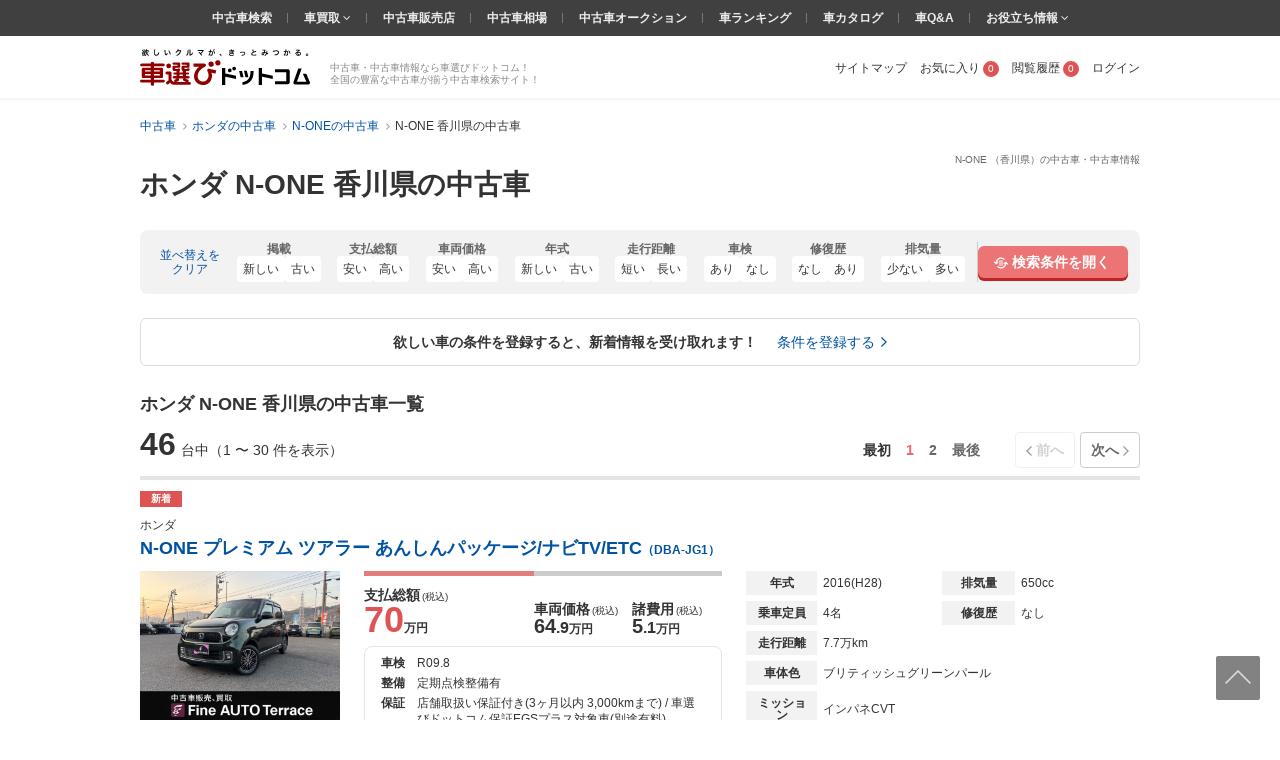

--- FILE ---
content_type: text/html; charset=UTF-8
request_url: https://www.kurumaerabi.com/usedcar/honda/2406-21955/kagawa/
body_size: 56246
content:
<!DOCTYPE html>
<html lang="ja">
  <head>
    <meta charset="UTF-8">
    <title>ホンダ N-ONE 香川県の中古車 | 中古車情報・中古車検索なら【車選びドットコム】</title>
    <!-- Google Tag Manager -->
<SCRIPT>(function(w,d,s,l,i){w[l]=w[l]||[];w[l].push({'gtm.start':
new Date().getTime(),event:'gtm.js'});var f=d.getElementsByTagName(s)[0],
j=d.createElement(s),dl=l!='dataLayer'?'&l='+l:'';j.async=true;j.src=
'https://www.googletagmanager.com/gtm.js?id='+i+dl;f.parentNode.insertBefore(j,f);
})(window,document,'script','dataLayer','GTM-MHFKB5');</SCRIPT>
<!-- End Google Tag Manager --><!-- Global site tag (gtag.js) - Google AdWords: 816183445 -->
<SCRIPT async src="https://www.googletagmanager.com/gtag/js?id=AW-816183445"></SCRIPT>
<SCRIPT>
window.dataLayer = window.dataLayer || [];
function gtag(){dataLayer.push(arguments);}
gtag('js', new Date());
gtag('config', 'AW-816183445');
</SCRIPT>
<!-- END Global site tag (gtag.js) - Google AdWords: 816183445 -->

<!--[if lte IE 8]>
<SCRIPT src="/js/html5shiv-printshiv.js"></SCRIPT>
<![endif]-->


<meta name="robots" content="noodp">
<meta name="description" content="N-ONE（ホンダ） 香川県の中古車一覧ページです。N-ONE 香川県の中古車・中古車情報を46台掲載中！N-ONE 香川県の中古車最新情報を最大100枚の写真や動画で確認でき、またご希望の条件で絞り込んで探すことも可能です！N-ONE 香川県の中古車を探すなら欲しいクルマが、きっとみつかる「車選びドットコム」！">




<link rel="canonical" href="https://www.kurumaerabi.com/usedcar/honda/2406-21955/kagawa/"/>

<link rel="next" href="https://www.kurumaerabi.com/usedcar/honda/2406-21955/kagawa/?of=30"/>

<meta name="SKYPE_TOOLBAR" content="SKYPE_TOOLBAR_PARSER_COMPATIBLE">
<link href="/favicon.ico" rel="shortcut icon" type="image/vnd.microsoft.ico"  />

  <link rel="stylesheet" type="text/css" href="https://p3.ke-s.cc/css/basic_2014.css?_=1753754256" />
<link rel="stylesheet" type="text/css" href="https://p3.ke-s.cc/css/head_foot2017.css?_=1730342010" />
<link rel="stylesheet" type="text/css" href="https://p3.ke-s.cc/css/carsearchlist.css?_=1747017416" />
<link rel="stylesheet" type="text/css" href="https://p3.ke-s.cc/css/jquery-ui/jquery-ui.css?_=1591248534" />
<link rel="stylesheet" type="text/css" href="/js/powertip/jquery.powertip.css?_=1502333290" />
<link rel="stylesheet" type="text/css" href="https://p3.ke-s.cc/css/carsearch_form_parts.css?_=1730342009" />
<link rel="stylesheet" type="text/css" href="https://p3.ke-s.cc/css/simplebar.css?_=1637198129" />
<link rel="stylesheet" type="text/css" href="https://p3.ke-s.cc/css/usedcar_list.css?_=1759368012" />
<link rel="stylesheet" type="text/css" href="https://p3.ke-s.cc/css/recommend.css?_=1753754256" />
<style type="text/css">
 .pageSubTitle { font-size: 1.6rem; } 
 #nissanQB { clear:both; width:100%; margin-bottom:10px; font-size:80%; } #nissanQB p.PP1 { width:960px; height:15px; font-size:85%; color:#666; float:left; } #nissanQB .NISSANQBleft { width:500px; float:left; } #nissanQB .NISSANQBleft h3 { width:100%; height:160px; background:url(https://p.ke-s.cc/images/nissan/nissan_tophaikei.jpg) no-repeat left top; } #nissanQB .NISSANQBleft h3 span { display:none; } #nissanQB .NISSANQBleft img.BIGCYBT { margin-top:10px; width:500px; height:32px; float:left; } #nissanQB .NISSANQBright { width:450px; float:right; } #nissanQB .NISSANQBright h3.kurumaTT { float:left; width:369px; height:28px; background:url(https://p.ke-s.cc/images/nissan/nissanmoji2.gif) no-repeat left top; } #nissanQB .NISSANQBright h3.kurumaTT span { display:none; } #nissanQB .NISSANQBright img.NSlogo { float:right; width:45px; height:35px; } #nissanQB .NISSANQBright p { width:450px; float:left; font-size:95%; _font-size:90%; line-height:140%; color:#000; margin-top:0px; margin-bottom:10px; } #nissanQB .NISSANQBright .NSLEFT { width:220px; float:left; } #nissanQB .NISSANQBright .NSLEFT img { width:220px; height:53px; float:left; margin-bottom:5px; } #nissanQB .NISSANQBright .NSLEFT p.NSL { width:220px; font-size:90%; _font-size:85%; font-weight:bold; color:#000; line-height:130%; margin-top:1px; } #nissanQB .NISSANQBright .NSRIGHT { width:220px; float:right; } #nissanQB .NISSANQBright .NSRIGHT img { width:220px; height:53px; margin-bottom:5px; } #nissanQB .NISSANQBright .NSRIGHT p.NSR { width:220px; font-size:90%; _font-size:85%; font-weight:bold; color:#000; line-height:130%; margin-top:1px; } #nissanQB .NISSANQBleft h3 a { display:block; width:500px; height:160px; } #nissanQB .clear { clear: both; } 
 #carchscampaign { overflow:hidden; margin-bottom:15px; text-align: center; } 
 .p-car_search_form_wrapper { position: relative; padding-bottom: 106px; } .carsearch_listbox_contents .alert_link_box { display: flex; width: 950px; padding: 16px 24px; justify-content: center; align-items: center; position: static; margin: 0 0 24px 0; border-radius: 6px; border: 1px solid #ddd; bottom: 30px; text-align: center; background: #fff; } .carsearch_listbox_contents .alert_link_box a { margin-left: 2rem; } 
 .alert_cta { border: 2px solid #E5E5E5; } .alert_cta .title { background: #F7F7F7; border-bottom: 1px solid #E5E5E5; padding: .8rem .8rem .8rem 2.6rem; font-size: 1.4rem; line-height: 1.4; font-weight: bold; position: relative; } .alert_cta .title::before { content: ""; width: 4px; height: 45%; background: #E37D7D; position: absolute; left: 1.6rem; top: 50%; transform: translateY(-50%); } .alert_cta .contents { padding: 1.6rem; display: flex; align-items: center; } .alert_cta .text { line-height: 1.4; margin-right: auto; } .alert_cta .text .text_emphasis { display: block; color: #DE5454; font-weight: bold; margin-bottom: .4rem; } .alert_cta .btn { display: flex; align-items: center; justify-content: center; width: 300px; height: 42px; font-size: 1.4rem; font-weight: bold; color: #666; border: 1px solid #bbb; box-shadow: 0px 2px 0px #bbb; border-radius: 5px; margin-right: 2rem; } .alert_cta .btn:hover { text-decoration: none; color: #666; background: #f2f2f2; box-shadow: none; transform: translateY(2px); } 
</style>
</head>

  <body>
  <!-- Google Tag Manager (noscript) -->
<noscript><iframe src="https://www.googletagmanager.com/ns.html?id=GTM-MHFKB5"
height="0" width="0" style="display:none;visibility:hidden"></iframe></noscript>
<!-- End Google Tag Manager (noscript) -->



    
<header class="page_header" id="header_main">
                  <div id="pagetitle" class="pagetitle_small">
                                    <h1 class="pagetitle">N-ONE （香川県）の中古車・中古車情報</h1>
                                        <p class="main">ホンダ N-ONE 香川県の中古車</p>
                                                            </div>
        <div class="page_header_container_shadow">
        <div class="cw page_header_container">
            <div class="logo_contanier">
              <p class="logo"><a href="/"><img src="https://p3.ke-s.cc/img/header/logo_kurumaerabi_tagline.svg" alt="欲しいクルマが、きっとみつかる。車選びドットコム" width="170" height="37"></a></p>
              <div class="summary">中古車・中古車情報なら車選びドットコム！<br>全国の豊富な中古車が揃う中古車検索サイト！</div>
            </div>
            <nav class="personal_menu">
  <ul>
        <li><a href="/sitemap/">サイトマップ</a></li>    <li class="header_user_favorite"><a href="/favorite/" rel="nofollow">お気に入り<span class="num">0</span></a></li>    <li><a href="/history/" rel="nofollow">閲覧履歴<span class="num">0</span></a></li>                <li><a id= 'login' href="javascript:void(0)">ログイン</a></li>
          </ul>
</nav>

        </div>
    </div>
    
    <div class="navi_global_container">
        <nav class="navi_global">
          <ul>
            <li><a href="/">中古車検索</a></li>
            <li class="hasmenu"><span class="parent"><a href="/kaitori/" target="_blank">車買取 </a><i class="fa fa-angle-down" aria-hidden="true"></i></span>
              <ul class="submenu">
                <li><a href="/kaitori/marketprice/" target="_blank">買取相場</a></li>
                <li><a href="https://haisha.kurumaerabi.com/" target="_blank">廃車買取</a></li>
                <li><a href="https://jikosha.kurumaerabi.com/" target="_blank">事故車買取</a></li>
              </ul>
            </li>
            <li><a href="/shop/">中古車販売店</a></li>
            <li><a href="/pricetable/">中古車相場</a></li>
            <li><a href="https://y.kurumaerabi.com/" target="_blank" rel="nofollow">中古車オークション</a></li>
            <li><a href="/ranking/">車ランキング</a></li>
            <li><a href="/catalog/">車カタログ</a></li>
            <li><a href="/qa/">車Q&amp;A</a></li>
            <li class="hasmenu"><span class="parent">お役立ち情報 <i class="fa fa-angle-down" aria-hidden="true"></i></span>
              <ul class="submenu">
                <li><a href="/warranty/">中古車保証・保険</a></li>
                <li><a href="/magazine/" target="_blank">車選びドットコムマガジン</a></li>
                <li><a href="https://car-me.jp/" target="_blank">自動車メディア「CARPRIME(カープライム)」</a></li>
              </ul>
            </li>
          </ul>
        </nav>
    </div>

                <div class="breadcrumb">
            <ul class="cw clearfix" itemscope itemtype="https://schema.org/BreadcrumbList">
                                      <li itemprop="itemListElement" itemscope itemtype="https://schema.org/ListItem">
            <a href="/" itemprop="item">
              <span itemprop="name">中古車</span>
            </a>
            <meta itemprop="position" content=1 >
          </li>
                                                <li itemprop="itemListElement" itemscope itemtype="https://schema.org/ListItem">
            <a href="https://www.kurumaerabi.com/usedcar/honda/" itemprop="item">
              <span itemprop="name">ホンダの中古車</span>
            </a>
            <meta itemprop="position" content=2 >
          </li>
                                                <li itemprop="itemListElement" itemscope itemtype="https://schema.org/ListItem">
            <a href="https://www.kurumaerabi.com/usedcar/honda/2406-21955/" itemprop="item">
              <span itemprop="name">N-ONEの中古車</span>
            </a>
            <meta itemprop="position" content=3 >
          </li>
                                                <li itemprop="itemListElement" itemscope itemtype="https://schema.org/ListItem">
            <span itemprop="name">N-ONE 香川県の中古車</span>
            <meta itemprop="position" content=4 >
          </li>
                        </ul>
          </div>
      
</header>

    <main class="page_contents_wrapper cw" id="page_contents_wrapper" role="main">
      <div class="page_contents clearfix display_list_in_fv">
        
        
                
        
                <div class="relative">
          <div class="searchform_modal_window">
    <div class="searchform_modal_content">
        <div class="scroll">
            <button class="close_searchform_modal_btn"></button>
            <div class="modal_title">
                <span class="text">車の条件を選択してください</span>
            </div>
            <div class="form_box" data-simplebar>
            <form id="f_search" action="/form.php#usedcar_list_list" method="post" role="search">
            <div class="p-car_search_form_wrapper">
              <div class="carsearch_formbox cw">
                <input type="hidden" name="form_type" value="usedcar/list">
                <input type="hidden" name="stri" id="stri" value=""/>
                <input type="hidden" name="md" id="md" value=""/>
                <input type="hidden" name="lt" value=""/>
                <input type="hidden" name="lm" value="30"/>
                <input type="hidden" name="it" value=""/>
                <input type="hidden" name="gi" value=""/>
                <input type="hidden" name="od" value=""/>
                <input type="hidden" name="facet" value="MA3"/>
                <input type="hidden" name="load_uri" value=""/>
                <input type="hidden" name="dcmi" value=""/>
                <input type="hidden" name="cmi" id="cmi" value="3"/>
                <input type="hidden" name="cngi" id="cngi" value="2406"/>
                <input type="hidden" name="cni" id="cni" value="21955"/>
                <input type="hidden" style="width:120em" id="car_id_tmp" value="3_21955"/>
                                  <input type="hidden" name="car[]" value="3_21955"/>
                
                                <p class="sarch_title_primary">基本条件</p>
                <div class="secarch_top_wrapper">
                  <div class="select_model">
                    <p class="select_model__title">メーカー・車名</p>
                    <div id="select_car_list"></div>

                </div>
                <div class="search_top clearfix">
                    <table class="search_top_table">
                      <tbody>
                        <tr>
                          <th class="long_title" style="width: 5rem;"><span>地域</span></th>
                          <td style="width: 200px;">
                            <div class="mb10">
                                                              <select name="ai" class="f_checkspec designed_select width100per" id="f_search_ad1"><option value="">選択してください</option><optgroup label="▼北海道"><option value="1000">&nbsp;&nbsp;北海道</option><option value="011002">&nbsp;&nbsp;&nbsp;&nbsp;札幌市</option></optgroup><optgroup label="▼東北"><option value="20">東北エリア</option><option value="2000">&nbsp;&nbsp;青森県</option><option value="3000">&nbsp;&nbsp;岩手県</option><option value="4000">&nbsp;&nbsp;宮城県</option><option value="041009">&nbsp;&nbsp;&nbsp;&nbsp;仙台市</option><option value="5000">&nbsp;&nbsp;秋田県</option><option value="6000">&nbsp;&nbsp;山形県</option><option value="7000">&nbsp;&nbsp;福島県</option></optgroup><optgroup label="▼関東"><option value="30">関東エリア</option><option value="31">北関東エリア</option><option value="8000">&nbsp;&nbsp;茨城県</option><option value="9000">&nbsp;&nbsp;栃木県</option><option value="10000">&nbsp;&nbsp;群馬県</option><option value="32">首都圏エリア</option><option value="11000">&nbsp;&nbsp;埼玉県</option><option value="111007">&nbsp;&nbsp;&nbsp;&nbsp;さいたま市</option><option value="12000">&nbsp;&nbsp;千葉県</option><option value="121002">&nbsp;&nbsp;&nbsp;&nbsp;千葉市</option><option value="13000">&nbsp;&nbsp;東京都</option><option value="14000">&nbsp;&nbsp;神奈川県</option><option value="141003">&nbsp;&nbsp;&nbsp;&nbsp;横浜市</option><option value="141305">&nbsp;&nbsp;&nbsp;&nbsp;川崎市</option><option value="141500">&nbsp;&nbsp;&nbsp;&nbsp;相模原市</option></optgroup><optgroup label="▼北陸/甲信越"><option value="40">北陸・甲信越エリア</option><option value="15000">&nbsp;&nbsp;新潟県</option><option value="151009">&nbsp;&nbsp;&nbsp;&nbsp;新潟市</option><option value="16000">&nbsp;&nbsp;富山県</option><option value="17000">&nbsp;&nbsp;石川県</option><option value="18000">&nbsp;&nbsp;福井県</option><option value="19000">&nbsp;&nbsp;山梨県</option><option value="20000">&nbsp;&nbsp;長野県</option></optgroup><optgroup label="▼東海"><option value="50">東海エリア</option><option value="21000">&nbsp;&nbsp;岐阜県</option><option value="22000">&nbsp;&nbsp;静岡県</option><option value="221007">&nbsp;&nbsp;&nbsp;&nbsp;静岡市</option><option value="221309">&nbsp;&nbsp;&nbsp;&nbsp;浜松市</option><option value="23000">&nbsp;&nbsp;愛知県</option><option value="231002">&nbsp;&nbsp;&nbsp;&nbsp;名古屋市</option><option value="24000">&nbsp;&nbsp;三重県</option></optgroup><optgroup label="▼関西"><option value="60">関西エリア</option><option value="25000">&nbsp;&nbsp;滋賀県</option><option value="26000">&nbsp;&nbsp;京都府</option><option value="261009">&nbsp;&nbsp;&nbsp;&nbsp;京都市</option><option value="27000">&nbsp;&nbsp;大阪府</option><option value="271004">&nbsp;&nbsp;&nbsp;&nbsp;大阪市</option><option value="271403">&nbsp;&nbsp;&nbsp;&nbsp;堺市</option><option value="28000">&nbsp;&nbsp;兵庫県</option><option value="281000">&nbsp;&nbsp;&nbsp;&nbsp;神戸市</option><option value="29000">&nbsp;&nbsp;奈良県</option><option value="30000">&nbsp;&nbsp;和歌山県</option></optgroup><optgroup label="▼中国"><option value="70">中国エリア</option><option value="31000">&nbsp;&nbsp;鳥取県</option><option value="32000">&nbsp;&nbsp;島根県</option><option value="33000">&nbsp;&nbsp;岡山県</option><option value="331007">&nbsp;&nbsp;&nbsp;&nbsp;岡山市</option><option value="34000">&nbsp;&nbsp;広島県</option><option value="341002">&nbsp;&nbsp;&nbsp;&nbsp;広島市</option><option value="35000">&nbsp;&nbsp;山口県</option></optgroup><optgroup label="▼四国"><option value="80">四国エリア</option><option value="36000">&nbsp;&nbsp;徳島県</option><option value="37000" selected="selected">&nbsp;&nbsp;香川県</option><option value="38000">&nbsp;&nbsp;愛媛県</option><option value="39000">&nbsp;&nbsp;高知県</option></optgroup><optgroup label="▼九州/沖縄"><option value="90">九州・沖縄エリア</option><option value="40000">&nbsp;&nbsp;福岡県</option><option value="401005">&nbsp;&nbsp;&nbsp;&nbsp;北九州市</option><option value="401307">&nbsp;&nbsp;&nbsp;&nbsp;福岡市</option><option value="41000">&nbsp;&nbsp;佐賀県</option><option value="42000">&nbsp;&nbsp;長崎県</option><option value="43000">&nbsp;&nbsp;熊本県</option><option value="431001">&nbsp;&nbsp;&nbsp;&nbsp;熊本市</option><option value="44000">&nbsp;&nbsp;大分県</option><option value="45000">&nbsp;&nbsp;宮崎県</option><option value="46000">&nbsp;&nbsp;鹿児島県</option><option value="47000">&nbsp;&nbsp;沖縄県</option></optgroup></select>
                                                                                          </div>
                          </td>
                          <th class="long_title pl" style="width: 7.5rem;"><span>ボディタイプ</span></th>
                          <td style="width: 200px;"><select name="cbi" class="f_checkspec designed_select width100per mb10" id="f_search_cbi"><option value="" selected="selected">選択してください</option>
<option value="10">軽自動車</option>
<option value="14">軽バン/軽ワゴン</option>
<option value="15">軽トラック</option>
<option value="5">軽RV</option>
<option value="1">セダン/ハードトップ</option>
<option value="2">クーペ</option>
<option value="7">オープン</option>
<option value="8">ミニバン/ワンボックス</option>
<option value="4">ステーションワゴン</option>
<option value="3">コンパクト/ハッチバック</option>
<option value="6">SUV/クロカン</option>
<option value="9">バン/商用車</option>
<option value="11">ピックアップトラック</option>
<option value="13">トラック</option>
<option value="16">バス</option>
<option value="12">キャンピングカー</option>
<option value="17">建設車両/リフト</option>
<option value="99">その他</option></select></td>
                          <td class="valign_top" rowspan="4">
                            <ul class="otherlist pl">
                                                              <li><label><input name="new" type="checkbox" class="f_checkspec othernew" value="1"/> 新着物件</label></li>
                                                                                            <li><label><input name="so" type="checkbox" class="f_checkspec otherso" value="1"/> SOLD OUTを除く</label></li>
                                                            <li><label><input name="ju" type="checkbox" class="f_checkspec otherju" value="1"/> 車選び認定車</label></li>
                              <li><label id="wc_label"><input name="wc" type="checkbox" class="f_checkspec otherwc" value="1"/><span> 保証付き</span></label></li>
                              <li><label id="kul_label"><input name="kul" type="checkbox" class="f_checkspec otherkul" value="1"/><span> ローン表示あり</span></label></li>
                              <li><label><input name="stf" type="checkbox" class="f_checkspec otherstf" value="1"/> 担当者コメントあり</label></li>
                            </ul>
                          </td>
                        </tr>
                        <tr>
                          <th class="long_title"><span>年式</span></th>
                          <td>
                            <div class="mb10">
                              <select name="frds" class="f_checkspec designed_select two_select" id="f_search_frds"><option value="" selected="selected">-</option>
<option value="2026">2026年(R08)</option>
<option value="2025">2025年(R07)</option>
<option value="2024">2024年(R06)</option>
<option value="2023">2023年(R05)</option>
<option value="2022">2022年(R04)</option>
<option value="2021">2021年(R03)</option>
<option value="2020">2020年(R02)</option>
<option value="2019">2019年(H31・R01)</option>
<option value="2018">2018年(H30)</option>
<option value="2017">2017年(H29)</option>
<option value="2016">2016年(H28)</option>
<option value="2015">2015年(H27)</option>
<option value="2014">2014年(H26)</option>
<option value="2013">2013年(H25)</option>
<option value="2012">2012年(H24)</option>
<option value="2011">2011年(H23)</option>
<option value="2010">2010年(H22)</option>
<option value="2009">2009年(H21)</option>
<option value="2008">2008年(H20)</option>
<option value="2007">2007年(H19)</option>
<option value="2006">2006年(H18)</option>
<option value="2005">2005年(H17)</option>
<option value="2004">2004年(H16)</option>
<option value="2003">2003年(H15)</option>
<option value="2002">2002年(H14)</option>
<option value="2001">2001年(H13)</option>
<option value="2000">2000年(H12)</option>
<option value="1999">1999年(H11)</option>
<option value="1998">1998年(H10)</option>
<option value="1997">1997年(H09)</option>
<option value="1996">1996年(H08)</option>
<option value="1995">1995年(H07)</option>
<option value="1994">1994年(H06)</option>
<option value="1993">1993年(H05)</option>
<option value="1992">1992年(H04)</option>
<option value="1991">1991年(H03)</option>
<option value="1990">1990年(H02)</option>
<option value="1989">1989年(H01)</option>
<option value="1988">1988年(S63)</option>
<option value="1980">1980年(S55)</option>
<option value="1970">1970年(S45)</option>
<option value="1960">1960年(S35)</option>
<option value="1950">1950年(S25)</option></select>
                              〜
                              <select name="frde" class="f_checkspec designed_select two_select" id="f_search_frde"><option value="" selected="selected">-</option>
<option value="2026">2026年(R08)</option>
<option value="2025">2025年(R07)</option>
<option value="2024">2024年(R06)</option>
<option value="2023">2023年(R05)</option>
<option value="2022">2022年(R04)</option>
<option value="2021">2021年(R03)</option>
<option value="2020">2020年(R02)</option>
<option value="2019">2019年(H31・R01)</option>
<option value="2018">2018年(H30)</option>
<option value="2017">2017年(H29)</option>
<option value="2016">2016年(H28)</option>
<option value="2015">2015年(H27)</option>
<option value="2014">2014年(H26)</option>
<option value="2013">2013年(H25)</option>
<option value="2012">2012年(H24)</option>
<option value="2011">2011年(H23)</option>
<option value="2010">2010年(H22)</option>
<option value="2009">2009年(H21)</option>
<option value="2008">2008年(H20)</option>
<option value="2007">2007年(H19)</option>
<option value="2006">2006年(H18)</option>
<option value="2005">2005年(H17)</option>
<option value="2004">2004年(H16)</option>
<option value="2003">2003年(H15)</option>
<option value="2002">2002年(H14)</option>
<option value="2001">2001年(H13)</option>
<option value="2000">2000年(H12)</option>
<option value="1999">1999年(H11)</option>
<option value="1998">1998年(H10)</option>
<option value="1997">1997年(H09)</option>
<option value="1996">1996年(H08)</option>
<option value="1995">1995年(H07)</option>
<option value="1994">1994年(H06)</option>
<option value="1993">1993年(H05)</option>
<option value="1992">1992年(H04)</option>
<option value="1991">1991年(H03)</option>
<option value="1990">1990年(H02)</option>
<option value="1989">1989年(H01)</option>
<option value="1988">1988年(S63)</option>
<option value="1980">1980年(S55)</option>
<option value="1970">1970年(S45)</option>
<option value="1960">1960年(S35)</option>
<option value="1950">1950年(S25)</option></select>
                            </div>
                          </td>
                          <th class="long_title pl"><span>走行距離</span></th>
                          <td>
                            <div class="mb10">
                              <select name="mls" class="f_checkspec designed_select two_select" id="f_search_mls"><option value="" selected="selected">-</option>
<option value="1">1,000km</option>
<option value="5">5,000km</option>
<option value="10">1万km</option>
<option value="20">2万km</option>
<option value="30">3万km</option>
<option value="40">4万km</option>
<option value="50">5万km</option>
<option value="60">6万km</option>
<option value="70">7万km</option>
<option value="80">8万km</option>
<option value="90">9万km</option>
<option value="100">10万km</option></select>
                              〜
                              <select name="mle" class="f_checkspec designed_select two_select" id="f_search_mle"><option value="" selected="selected">-</option>
<option value="100">10万km</option>
<option value="90">9万km</option>
<option value="80">8万km</option>
<option value="70">7万km</option>
<option value="60">6万km</option>
<option value="50">5万km</option>
<option value="40">4万km</option>
<option value="30">3万km</option>
<option value="20">2万km</option>
<option value="10">1万km</option>
<option value="5">5,000km</option>
<option value="1">1,000km</option></select>
                            </div>
                          </td>
                        </tr>
                        <tr>
                          <th class="long_title"><span>駆動方式</span></th>
                          <td>
                            <input type="hidden" name="system">
                            <ul class="spec_radio3_list mb10">
                              <li><label><input type="radio" name="dsys"  id="f_search_dsys" class="default f_checkspec" checked value=""><span>指定なし</span></label></li>
<li><label><input type="radio" name="dsys"  id="f_search_dsys_2" class="f_checkspec" value="2"><span>2WD</span></label></li>
<li><label><input type="radio" name="dsys"  id="f_search_dsys_4" class="f_checkspec" value="4"><span>4WD</span></label></li>                            </ul>
                          </td>
                          <th class="long_title pl"><span>ミッション</span></th>
                          <td>
                            <input type="hidden" name="transmission">
                            <ul class="spec_radio3_list mb10">
                              <li><label><input type="radio" name="mi"  id="f_search_mi" class="default f_checkspec" checked value=""><span>指定なし</span></label></li>
<li><label><input type="radio" name="mi"  id="f_search_mi_a0" class="f_checkspec" value="a0"><span>AT</span></label></li>
<li><label><input type="radio" name="mi"  id="f_search_mi_m0" class="f_checkspec" value="m0"><span>MT</span></label></li>                            </ul>
                          </td>
                        </tr>
                        <tr>
                          <th class="long_title"><span>支払総額</span></th>
                          <td colspan="3">
                            <div class="flex_common_column">
                              <div class="slider_hidden">
                                <input type="hidden" name="sps" id="hidden_price_min" value="">
                                <input type="hidden" name="spe" id="hidden_price_max" value="">
                              </div>
                              <div class="flex_box mr mb10">
                                <label><input type="text" class="slider_val_input" disabled="disabled" id="f_search_sps" value="下限なし"></label>
                                <div id="slider_price" class="formslider" style="width: 350px; top: 0px; margin: 0 10px;"></div>
                                <label><input type="text" class="slider_val_input" disabled="disabled" id="f_search_spe" value="上限なし"></label>
                            </div>
                            </div>
                          </td>
                        </tr>
                      </tbody>
                    </table>

                    <dl class="flex_box mb10">
                      <dt class="long_title" style="width: 5rem"><span>本体色</span></dt>
                      <dd>
                        <ul class="colorlist clearfix mb10">
                                                      <li class="list"><label><input type="checkbox" name="col[]" class="designed f_checkspec" value="2" /><span class="color_ride"><span class="inner color_white" title="ホワイト系"></span></span></label></li>
                                                      <li class="list"><label><input type="checkbox" name="col[]" class="designed f_checkspec" value="1" /><span class="color_ride"><span class="inner color_white_pearl" title="ホワイトパール系"></span></span></label></li>
                                                      <li class="list"><label><input type="checkbox" name="col[]" class="designed f_checkspec" value="3" /><span class="color_ride"><span class="inner color_blue" title="ブルー系"></span></span></label></li>
                                                      <li class="list"><label><input type="checkbox" name="col[]" class="designed f_checkspec" value="4" /><span class="color_ride"><span class="inner color_darkblue" title="紺系"></span></span></label></li>
                                                      <li class="list"><label><input type="checkbox" name="col[]" class="designed f_checkspec" value="14" /><span class="color_ride"><span class="inner color_brown" title="ブラウン系"></span></span></label></li>
                                                      <li class="list"><label><input type="checkbox" name="col[]" class="designed f_checkspec" value="5" /><span class="color_ride"><span class="inner color_red" title="レッド系"></span></span></label></li>
                                                      <li class="list"><label><input type="checkbox" name="col[]" class="designed f_checkspec" value="7" /><span class="color_ride"><span class="inner color_silver" title="シルバー系"></span></span></label></li>
                                                      <li class="list"><label><input type="checkbox" name="col[]" class="designed f_checkspec" value="10" /><span class="color_ride"><span class="inner color_wine" title="ワイン系"></span></span></label></li>
                                                      <li class="list"><label><input type="checkbox" name="col[]" class="designed f_checkspec" value="11" /><span class="color_ride"><span class="inner color_pink" title="ピンク系"></span></span></label></li>
                                                      <li class="list"><label><input type="checkbox" name="col[]" class="designed f_checkspec" value="8" /><span class="color_ride"><span class="inner color_gray" title="グレー系"></span></span></label></li>
                                                      <li class="list"><label><input type="checkbox" name="col[]" class="designed f_checkspec" value="6" /><span class="color_ride"><span class="inner color_black" title="ブラック系"></span></span></label></li>
                                                      <li class="list"><label><input type="checkbox" name="col[]" class="designed f_checkspec" value="9" /><span class="color_ride"><span class="inner color_green" title="グリーン系"></span></span></label></li>
                                                      <li class="list"><label><input type="checkbox" name="col[]" class="designed f_checkspec" value="12" /><span class="color_ride"><span class="inner color_yellow" title="イエロー系"></span></span></label></li>
                                                      <li class="list"><label><input type="checkbox" name="col[]" class="designed f_checkspec" value="16" /><span class="color_ride"><span class="inner color_orange" title="オレンジ系"></span></span></label></li>
                                                      <li class="list"><label><input type="checkbox" name="col[]" class="designed f_checkspec" value="13" /><span class="color_ride"><span class="inner color_purple" title="パープル系"></span></span></label></li>
                                                      <li class="list"><label><input type="checkbox" name="col[]" class="designed f_checkspec" value="15" /><span class="color_ride"><span class="inner color_gold" title="ゴールド系"></span></span></label></li>
                                                      <li class="list"><label><input type="checkbox" name="col[]" class="designed f_checkspec" value="99" /><span class="color_ride"><span class="inner color_other" title="その他"></span></span></label></li>
                                                  </ul>
                      </dd>
                    </dl>
                  </div>
                </div>
                <!-- //end secarch_top_wrapper -->
    
                <div class="clearfix cw" id="btnarea_more_conditions" style="display:none">
                  <div class="flex_common_column btnarea_more_conditions_column">
                    <div class="column_25">
                      <table class="cartype_table" style="width: 270px;">
                        <tbody>
                          <tr>
                            <th class="long_title left" colspan="2"><span>車のタイプ</span></th>
                          </tr>
                          <tr>
                            <td>
                              <div class="flex_common_column">
                                <div style="width: 150px;">
                                  <ul class="otherlist">
                                    <li><label><input name="domestic" type="checkbox" class="f_checkspec otherdomestic" value="1"/> 国産車</label></li>
                                    <li><label><input name="imported" type="checkbox" class="f_checkspec otherimported" value="1"/> 輸入車</label></li>
                                                <!-- <li><label><input name="othercar" type="checkbox" class="f_checkspec otherothercar" value="1"/> その他</label></li> -->
                                    <li><label>
<input type="checkbox" name="spl[]" class="f_checkspec" value="68" />
<span>エコカー減税対象車</span></label></li>
                                  </ul>
                                </div>
                                <div>
                                  <ul class="otherlist">
                                    <li><label>
<input type="checkbox" name="spl[]" class="f_checkspec" value="35" />
<span>福祉車両</span></label></li>
                                    <li><label>
<input type="checkbox" name="spl[]" class="f_checkspec" value="37" />
<span>寒冷地仕様</span></label></li>
                                  </ul>
                                </div>
                              </div>
                            </td>
                          </tr>
                        </tbody>
                      </table>
                    </div>
                    <div class="column_75">
                      <table>
                        <tbody>
                          <tr>
                            <th class="title right pl"><span>車検残</span></th>
                            <td><select name="ed" class="f_checkspec designed_select hrlf_select mb10" id="f_search_ed"><option value="" selected="selected">-</option>
<option value="1">1年未満</option>
<option value="2">1-2年</option>
<option value="3">2年～</option></select></td>
                            <th class="title right pl"><span>ハンドル</span></th>
                            <td><select name="hd" class="f_checkspec designed_select two_select mb10" id="f_search_hd"><option value="" selected="selected">-</option>
<option value="1">右</option>
<option value="2">左</option></select></td>
                            <th class="long_title right pl"><span id="f_search_fo_title">型式</span></th>
                            <td>
                              <div class="suggest_box mb10">
                                <input type="text" class="input_text width100per" id="f_search_fo" name="fo" value="" placeholder="「ハイフン(-)」以降を入力"/>
                                <p class="suggest_selected">
                                  <span class="inner"></span><span class="close"></span>
                                </p>
                              </div>
                            </td>
                          </tr>
                          <tr>
                            <th class="title right pl"><span>修復歴</span></th>
                            <td><select name="rs" class="f_checkspec designed_select hrlf_select mb10" id="f_search_rs"><option value="" selected="selected">-</option>
<option value="1">なし</option>
<option value="2">あり</option>
<option value="9">問わない</option></select></td>
                            <th class="title right pl"><span>乗車員</span></th>
                            <td><select name="cp" class="f_checkspec designed_select two_select mb10" id="f_search_cp"><option value="" selected="selected">-</option>
<option value="1">1</option>
<option value="2">2</option>
<option value="3">3</option>
<option value="4">4</option>
<option value="5">5</option>
<option value="6">6</option>
<option value="7">7</option>
<option value="8">8</option>
<option value="9">9</option>
<option value="10">10〜19</option>
<option value="20">20〜</option></select></td>
                            <th class="long_title right pl"><span>排気量</span></th>
                            <td colspan="3">
                              <div class="width100per mb10">
                                <select name="dvs" class="f_checkspec designed_select two_select" id="f_search_dvs"><option value="" selected="selected">-</option>
<option value="550">550cc</option>
<option value="660">660cc</option>
<option value="1000">1000cc</option>
<option value="1500">1500cc</option>
<option value="2000">2000cc</option>
<option value="2500">2500cc</option>
<option value="3000">3000cc</option>
<option value="3500">3500cc</option>
<option value="4000">4000cc</option>
<option value="4500">4500cc</option>
<option value="5500">5500cc</option>
<option value="6000">6000cc</option></select>
                                〜
                                <select name="dve" class="f_checkspec designed_select two_select" id="f_search_dve"><option value="" selected="selected">-</option>
<option value="550">550cc</option>
<option value="660">660cc</option>
<option value="1000">1000cc</option>
<option value="1500">1500cc</option>
<option value="2000">2000cc</option>
<option value="2500">2500cc</option>
<option value="3000">3000cc</option>
<option value="3500">3500cc</option>
<option value="4000">4000cc</option>
<option value="4500">4500cc</option>
<option value="5500">5500cc</option>
<option value="6000">6000cc</option></select>
                              </div>
                            </td>
                          </tr>
                          <tr>
                            <th class="title right pl"><span>燃料</span></th>
                            <td><select name="fl" class="f_checkspec designed_select hrlf_select mb10" id="f_search_fl"><option value="" selected="selected">-</option>
<option value="1">ガソリン</option>
<option value="2">軽油</option>
<option value="3">ハイブリッド</option>
<option value="4">EV</option>
<option value="5">その他</option></select></td>
                            <th class="title right pl"><span>ドア数</span></th>
                            <td><select name="dr" class="f_checkspec designed_select two_select mb10" id="f_search_dr"><option value="" selected="selected">-</option>
<option value="99">0または不明</option>
<option value="1">1</option>
<option value="2">2</option>
<option value="3">3</option>
<option value="4">4</option>
<option value="5">5</option></select></td>
                            <th class="long_title right pl"><span>スライドドア</span></th>
                            <td><select name="sldr" class="f_checkspec designed_select width100per mb10" id="f_search_sldr"><option value="" selected="selected">-</option>
<option value="47">片側（手動）</option>
<option value="34">片側（電動）</option>
<option value="48">両側（手動）</option>
<option value="43">両側（電動）</option>
<option value="3447">両側（片側電動）</option></select></td>
                          </tr>
                        </tbody>
                      </table>
                    </div>
                  </div>
                  <div class="flex_three_column btnarea_more_conditions_column">
                    <dl class="column">
                      <dt class="title right"><span>全長</span></dt>
                      <dd>
                        <div class="slider_hidden">
                          <input type="hidden" name="lmin" id="hidden_length_min" value="">
                          <input type="hidden" name="lmax" id="hidden_length_max" value="">
                        </div>
                        <div class="mb30">
                          <div id="slider_length" class="formslider"></div>
                        </div>
                        <div class="clearfix mb10">
                          <div class="floatleft"><label><input type="text" class="f_checkspec slider_val_input" disabled="disabled" id="length_min" value="下限なし"></label></div>
                          <div class="floatright"><label><input type="text" class="f_checkspec slider_val_input" disabled="disabled" id="length_max" value="上限なし"></label></div>
                        </div>
                      </dd>
                    </dl>
                    <dl class="column">
                      <dt class="title right"><span>全幅</span></dt>
                      <dd>
                        <div class="slider_hidden">
                          <input type="hidden" name="wmin" id="hidden_width_min" value="">
                          <input type="hidden" name="wmax" id="hidden_width_max" value="">
                        </div>
                        <div class="mb30">
                          <div id="slider_width" class="formslider"></div>
                        </div>
                        <div class="learfix mb10">
                          <div class="floatleft"><label><input type="text" class="f_checkspec slider_val_input" disabled="disabled" id="width_min" value="下限なし"></label></div>
                          <div class="floatright"><label><input type="text" class="f_checkspec slider_val_input" disabled="disabled" id="width_max" value="上限なし"></label></div>
                        </div>
                      </dd>
                    </dl>
                    <dl class="column">
                      <dt class="title right"><span>全高</span></dt>
                      <dd>
                        <div class="slider_hidden">
                          <input type="hidden" name="hmin" id="hidden_height_min" value="">
                          <input type="hidden" name="hmax" id="hidden_height_max" value="">
                        </div>
                        <div class="mb30">
                          <div id="slider_height" class="formslider"></div>
                        </div>
                        <div class="clearfix mb10">
                          <div class="floatleft"><label><input type="text" class="f_checkspec slider_val_input" disabled="disabled" id="height_min" value="下限なし"></label></div>
                          <div class="floatright"><label><input type="text" class="f_checkspec slider_val_input" disabled="disabled" id="height_max" value="上限なし"></label></div>
                        </div>
                      </dd>
                    </dl>
                  </div>
      
                  <div class="btnarea_more_conditions_column">
                    <p class="sarch_title_primary">装備仕様</p>
                    <div class="carsearch_formbox__equipment_list mb_ll">
                                              <dl>
                          <dt>基本装備</dt>
                          <dd>
                            <ul>
                                                              <li><label>
<input type="checkbox" name="spl[]" class="f_checkspec" value="1" />
<span>パワーステアリング</span></label></li>
                                                              <li><label>
<input type="checkbox" name="spl[]" class="f_checkspec" value="2" />
<span>パワーウィンドウ</span></label></li>
                                                              <li><label>
<input type="checkbox" name="spl[]" class="f_checkspec" value="31" />
<span>ETC</span></label></li>
                                                              <li><label>
<input type="checkbox" name="spl[]" class="f_checkspec" value="3" />
<span>エアコン</span></label></li>
                                                              <li><label>
<input type="checkbox" name="spl[]" class="f_checkspec" value="10" />
<span>集中ドアロック</span></label></li>
                                                              <li><label>
<input type="checkbox" name="spl[]" class="f_checkspec" value="11" />
<span>キーレス</span></label></li>
                                                              <li><label>
<input type="checkbox" name="spl[]" class="f_checkspec" value="12" />
<span>スマートキー</span></label></li>
                                                              <li><label>
<input type="checkbox" name="spl[]" class="f_checkspec" value="36" />
<span>盗難防止装置</span></label></li>
                                                              <li><label>
<input type="checkbox" name="spl[]" class="f_checkspec" value="49" />
<span>アイドリングストップ</span></label></li>
                                                              <li><label>
<input type="checkbox" name="spl[]" class="f_checkspec" value="51" />
<span>パーキングアシスト</span></label></li>
                                                              <li><label>
<input type="checkbox" name="spl[]" class="f_checkspec equipment_cruise_control" value="50" />
<span>クルーズコントロール</span></label></li>
                                                              <li><label>
<input type="checkbox" name="spl[]" class="f_checkspec" value="70" />
<span>ターボチャージャー</span></label></li>
                                                              <li><label>
<input type="checkbox" name="spl[]" class="f_checkspec" value="71" />
<span>スーパーチャージャー</span></label></li>
                                                          </ul>
                          </dd>
                        </dl>
                                              <dl>
                          <dt>外装</dt>
                          <dd>
                            <ul>
                                                              <li><label>
<input type="checkbox" name="spl[]" class="f_checkspec equipment_headlight" value="32" />
<span>HIDヘッドライト</span></label></li>
                                                              <li><label>
<input type="checkbox" name="spl[]" class="f_checkspec equipment_headlight" value="72" />
<span>LEDヘッドライト</span></label></li>
                                                              <li><label>
<input type="checkbox" name="spl[]" class="f_checkspec equipment_headlight" value="73" />
<span>レーザーヘッドライト</span></label></li>
                                                              <li><label>
<input type="checkbox" name="spl[]" class="f_checkspec equipment_headlight" value="74" />
<span>ハロゲンヘッドライト</span></label></li>
                                                              <li><label>
<input type="checkbox" name="spl[]" class="f_checkspec" value="90" />
<span>フロントフォグランプ</span></label></li>
                                                              <li><label>
<input type="checkbox" name="spl[]" class="f_checkspec" value="5" />
<span>アルミホイール</span></label></li>
                                                              <li><label>
<input type="checkbox" name="spl[]" class="f_checkspec" value="14" />
<span>エアロパーツ</span></label></li>
                                                              <li><label>
<input type="checkbox" name="spl[]" class="f_checkspec" value="22" />
<span>ローダウン</span></label></li>
                                                              <li><label>
<input type="checkbox" name="spl[]" class="f_checkspec" value="13" />
<span>サンルーフ/ガラスルーフ</span></label></li>
                                                              <li><label>
<input type="checkbox" name="spl[]" class="f_checkspec" value="91" />
<span>ルーフレール</span></label></li>
                                                              <li><label>
<input type="checkbox" name="spl[]" class="f_checkspec" value="66" />
<span>電動リアゲート</span></label></li>
                                                              <li><label>
<input type="checkbox" name="spl[]" class="f_checkspec" value="67" />
<span>リフトアップ</span></label></li>
                                                              <li><label>
<input type="checkbox" name="spl[]" class="f_checkspec" value="92" />
<span>エアサスペンション</span></label></li>
                                                              <li><label>
<input type="checkbox" name="spl[]" class="f_checkspec" value="93" />
<span>全塗装済</span></label></li>
                                                          </ul>
                          </dd>
                        </dl>
                                              <dl>
                          <dt>内装・インテリア</dt>
                          <dd>
                            <ul>
                                                              <li><label>
<input type="checkbox" name="spl[]" class="f_checkspec" value="15" />
<span>3列シート</span></label></li>
                                                              <li><label>
<input type="checkbox" name="spl[]" class="f_checkspec" value="23" />
<span>フルフラットシート</span></label></li>
                                                              <li><label>
<input type="checkbox" name="spl[]" class="f_checkspec" value="16" />
<span>ベンチシート</span></label></li>
                                                              <li><label>
<input type="checkbox" name="spl[]" class="f_checkspec" value="7" />
<span>パワーシート</span></label></li>
                                                              <li><label>
<input type="checkbox" name="spl[]" class="f_checkspec" value="6" />
<span>本革シート</span></label></li>
                                                              <li><label>
<input type="checkbox" name="spl[]" class="f_checkspec" value="44" />
<span>キャプテンシート</span></label></li>
                                                              <li><label>
<input type="checkbox" name="spl[]" class="f_checkspec" value="65" />
<span>オットマン</span></label></li>
                                                              <li><label>
<input type="checkbox" name="spl[]" class="f_checkspec" value="24" />
<span>ウォークスルー</span></label></li>
                                                              <li><label>
<input type="checkbox" name="spl[]" class="f_checkspec" value="63" />
<span>シートヒーター</span></label></li>
                                                              <li><label>
<input type="checkbox" name="spl[]" class="f_checkspec" value="64" />
<span>シートエアコン</span></label></li>
                                                              <li><label>
<input type="checkbox" name="spl[]" class="f_checkspec" value="55" />
<span>後席モニター</span></label></li>
                                                              <li><label>
<input type="checkbox" name="spl[]" class="f_checkspec" value="88" />
<span>1500W給電</span></label></li>
                                                          </ul>
                          </dd>
                        </dl>
                                              <dl>
                          <dt>安全装備</dt>
                          <dd>
                            <ul>
                                                              <li><label>
<input type="checkbox" name="spl[]" class="f_checkspec" value="75" />
<span>サポカー</span></label></li>
                                                              <li><label>
<input type="checkbox" name="spl[]" class="f_checkspec" value="76" />
<span>アクセル踏み間違い（誤発進）防止装置</span></label></li>
                                                              <li><label>
<input type="checkbox" name="spl[]" class="f_checkspec equipment_cruise_control" value="94" />
<span>アダプティブクルーズコントロール</span></label></li>
                                                              <li><label>
<input type="checkbox" name="spl[]" class="f_checkspec" value="77" />
<span>レーンキープアシスト</span></label></li>
                                                              <li><label>
<input type="checkbox" name="spl[]" id="equipment_airbag" class="f_checkspec" value="4" />
<span>エアバッグ</span></label></li>
                                                              <li><label>
<input type="checkbox" name="spl[]" class="f_checkspec equipment_airbag_info" value="78" />
<span>運転席エアバッグ</span></label></li>
                                                              <li><label>
<input type="checkbox" name="spl[]" class="f_checkspec equipment_airbag_info" value="79" />
<span>助手席エアバッグ</span></label></li>
                                                              <li><label>
<input type="checkbox" name="spl[]" class="f_checkspec equipment_airbag_info" value="80" />
<span>サイドエアバッグ</span></label></li>
                                                              <li><label>
<input type="checkbox" name="spl[]" class="f_checkspec equipment_airbag_info" value="81" />
<span>カーテンエアバッグ</span></label></li>
                                                              <li><label>
<input type="checkbox" name="spl[]" class="f_checkspec equipment_airbag_info" value="82" />
<span>後席エアバッグ</span></label></li>
                                                              <li><label>
<input type="checkbox" name="spl[]" class="f_checkspec" value="83" />
<span>衝撃緩和ヘッドレスト</span></label></li>
                                                              <li><label>
<input type="checkbox" name="spl[]" class="f_checkspec" value="84" />
<span>ブラインドスポットモニター</span></label></li>
                                                              <li><label>
<input type="checkbox" name="spl[]" class="f_checkspec" value="85" />
<span>リアトラフィックモニター</span></label></li>
                                                              <li><label>
<input type="checkbox" name="spl[]" class="f_checkspec" value="86" />
<span>ヒルディセントコントロール</span></label></li>
                                                              <li><label>
<input type="checkbox" name="spl[]" class="f_checkspec" value="87" />
<span>オートマチックハイビーム</span></label></li>
                                                              <li><label>
<input type="checkbox" name="spl[]" class="f_checkspec" value="99" />
<span>ドライブレコーダー</span></label></li>
                                                              <li><label>
<input type="checkbox" name="spl[]" class="f_checkspec" value="25" />
<span>ABS</span></label></li>
                                                              <li><label>
<input type="checkbox" name="spl[]" class="f_checkspec" value="33" />
<span>トラクションコントロール</span></label></li>
                                                              <li><label>
<input type="checkbox" name="spl[]" class="f_checkspec" value="27" />
<span>横滑り防止装置</span></label></li>
                                                              <li><label>
<input type="checkbox" name="spl[]" class="f_checkspec" value="45" />
<span>衝突被害軽減ブレーキ</span></label></li>
                                                              <li><label>
<input type="checkbox" name="spl[]" class="f_checkspec" value="69" />
<span>衝突安全ボディー</span></label></li>
                                                              <li><label>
<input type="checkbox" name="spl[]" class="f_checkspec" value="46" />
<span>障害物センサー</span></label></li>
                                                              <li><label>
<input type="checkbox" name="spl[]" class="f_checkspec" value="52" />
<span>フロントカメラ</span></label></li>
                                                              <li><label>
<input type="checkbox" name="spl[]" class="f_checkspec" value="21" />
<span>バックカメラ</span></label></li>
                                                              <li><label>
<input type="checkbox" name="spl[]" class="f_checkspec" value="53" />
<span>サイドカメラ</span></label></li>
                                                              <li><label>
<input type="checkbox" name="spl[]" class="f_checkspec" value="54" />
<span>全周囲カメラ</span></label></li>
                                                          </ul>
                          </dd>
                        </dl>
                                              <dl>
                          <dt>状態</dt>
                          <dd>
                            <ul>
                                                              <li><label>
<input type="checkbox" name="spl[]" class="f_checkspec" value="8" />
<span>ワンオーナー</span></label></li>
                                                              <li><label>
<input type="checkbox" name="spl[]" class="f_checkspec" value="26" />
<span>たばこ臭なし</span></label></li>
                                                              <li><label>
<input type="checkbox" name="spl[]" class="f_checkspec" value="9" />
<span>記録簿</span></label></li>
                                                              <li><label>
<input type="checkbox" name="spl[]" class="f_checkspec" value="40" />
<span>登録済未使用車</span></label></li>
                                                              <li><label>
<input type="checkbox" name="spl[]" class="f_checkspec" value="42" />
<span>正規ディーラー店舗の車</span></label></li>
                                                              <li><label>
<input type="checkbox" name="spl[]" class="f_checkspec" value="41" />
<span>輸入正規ディーラー車</span></label></li>
                                                              <li><label>
<input type="checkbox" name="spl[]" class="f_checkspec" value="39" />
<span>クーポン付き</span></label></li>
                                                          </ul>
                          </dd>
                        </dl>
                                          </div>

                    <div class="carsearch_formbox__entertainment_keyword">
                      <dl>
                        <dt>ナビ</dt>
                        <dd>
                          <select name="carnavi" class="f_checkspec designed_select" id="f_search_carnavi"><option value="" selected="selected">選択してください</option>
<option value="95">あり</option>
<option value="56">CDナビ</option>
<option value="57">DVDナビ</option>
<option value="58">HDDナビ</option>
<option value="59">メモリーナビ他</option></select>
                        </dd>
                      </dl>
                      <dl>
                        <dt>テレビ</dt>
                        <dd>
                          <select name="tv" class="f_checkspec designed_select" id="f_search_tv"><option value="" selected="selected">選択してください</option>
<option value="96">あり</option>
<option value="97">フルセグ</option>
<option value="98">ワンセグ</option></select>
                        </dd>
                      </dl>
                      <dl>
                        <dt style="width:3rem">映像</dt>
                        <dd>
                          <select name="video" class="f_checkspec designed_select" id="f_search_video"><option value="" selected="selected">選択してください</option>
<option value="20">DVD再生</option>
<option value="60">ブルーレイ再生</option></select>
                        </dd>
                      </dl>
                      <dl>
                        <dt>オーディオ</dt>
                        <dd>
                          <select name="audio" class="f_checkspec designed_select" id="f_search_audio"><option value="" selected="selected">選択してください</option>
<option value="28">CD再生</option>
<option value="29">MD再生</option>
<option value="2829">CD再生&amp;MD再生</option>
<option value="30">カセット再生</option>
<option value="61">ミュージックサーバー</option>
<option value="62">ミュージックプレイヤー接続可</option>
<option value="89">ディスプレイオーディオ(Apple CarPlay、Android Autoなど)</option></select>
                        </dd>
                      </dl>
                      <dl class="keyword_list">
                        <dt>キーワード</dt>
                        <dd class="mr_s">
                          <input class="f_checkspec input_text" type="text" name="key" id="f_keyword" value="" placeholder="グレード・装備など">
                        </dd>
                        <dd class="radio_keyword">
                          <label class="designed"><input type="radio" name="keys" id="keys_" class="f_checkspec" checked value="">すべてを含む</label>                          <label class="designed"><input type="radio" name="keys" id="keys_1" class="f_checkspec" value="1">いずれかを含む</label>                        </dd>
                      </dl>
                    </div>
                  </div>
                </div>
    
                <div id="btn_more_conditions" class="btn_more_conditions">
                  <a href="javascript:void(0);">詳細な条件を追加する</a>
                </div>
                
                <div class="btn_container right">
                  <ul class="submit_btn_container">
                                          <li><button type="button" id="clearform_btn" class="clear_btn btn btn_lg btn_block u-hover_animation">条件をクリア</button></li>
                                                              <li><button type="button" id="submitform_btn" class="search_btn btn btn_lg btn_block u-hover_animation"><span class="text">（<span id="count_spec">46</span>件）<span class="bold">検索する</span></span></button></li>
                                      </ul>
                </div>
                <!-- //end btn_container -->
              </div>
            </div>
                        </form>
            </div>
        </div>
    </div>
</div>

<div class="carsearch_formbox">
    <div id="select_maker_modal"></div>
</div>

<div class="carsearch_formbox">
    <div id="car_grade_list_modal" class="select_modelgrade_modal_container js-close_modelgrade_modal"></div>
</div>


        </div>
        


        <div class="clearfix">
          <div id="usedcar_list_list">
            <section class="carsearch_listbox">
  <div class="carsearch_listbox_contents">
    <div class="carsearchlist_table_wrapper sticky">
      <div class="carsearchlist_table">
                <div class="table_contents">
          <dl>
            <a href="/usedcar/honda/2406-21955/kagawa/#usedcar_list_list">並べ替えを<br>クリア</a>
          </dl>
          <dl>
            <dt>掲載</dt>
            <dd>
              <a href="/usedcar/honda/2406-21955/kagawa/?od=N#usedcar_list_list" rel="nofollow">新しい</a>              <a href="/usedcar/honda/2406-21955/kagawa/?od=n#usedcar_list_list" rel="nofollow">古い</a>            </dd>
          </dl>
          <dl>
            <dt>支払総額</dt>
            <dd>
              <a href="/usedcar/honda/2406-21955/kagawa/?od=t#usedcar_list_list" rel="nofollow">安い</a>              <a href="/usedcar/honda/2406-21955/kagawa/?od=T#usedcar_list_list" rel="nofollow">高い</a>            </dd>
          </dl>
          <dl>
            <dt>車両価格</dt>
            <dd>
              <a href="/usedcar/honda/2406-21955/kagawa/?od=s#usedcar_list_list" rel="nofollow">安い</a>              <a href="/usedcar/honda/2406-21955/kagawa/?od=S#usedcar_list_list" rel="nofollow">高い</a>            </dd>
          </dl>
          <dl>
            <dt>年式</dt>
            <dd>
              <a href="/usedcar/honda/2406-21955/kagawa/?od=F#usedcar_list_list" rel="nofollow">新しい</a>              <a href="/usedcar/honda/2406-21955/kagawa/?od=f#usedcar_list_list" rel="nofollow">古い</a>            </dd>
          </dl>
          <dl>
            <dt>走行距離</dt>
            <dd>
              <a href="/usedcar/honda/2406-21955/kagawa/?od=m#usedcar_list_list" rel="nofollow">短い</a>              <a href="/usedcar/honda/2406-21955/kagawa/?od=M#usedcar_list_list" rel="nofollow">長い</a>            </dd>
          </dl>
          <dl>
            <dt>車検</dt>
            <dd>
              <a href="/usedcar/honda/2406-21955/kagawa/?od=ED#usedcar_list_list" rel="nofollow">あり</a>              <a href="/usedcar/honda/2406-21955/kagawa/?od=ed#usedcar_list_list" rel="nofollow">なし</a>            </dd>
          </dl>
          <dl>
            <dt>修復歴</dt>
            <dd>
              <a href="/usedcar/honda/2406-21955/kagawa/?od=r#usedcar_list_list" rel="nofollow">なし</a>              <a href="/usedcar/honda/2406-21955/kagawa/?od=R#usedcar_list_list" rel="nofollow">あり</a>            </dd>
          </dl>
          <dl>
            <dt>排気量</dt>
            <dd>
              <a href="/usedcar/honda/2406-21955/kagawa/?od=d#usedcar_list_list" rel="nofollow">少ない</a>              <a href="/usedcar/honda/2406-21955/kagawa/?od=D#usedcar_list_list" rel="nofollow">多い</a>            </dd>
          </dl>
        </div>
        <a href="#f_search" class="change_search"><span><img src="https://p3.ke-s.cc/img/carlist/icon_change-search.svg"></span>検索条件を変更</a>
        <button class="open_searchform_modal"><span><img src="https://p3.ke-s.cc/img/carlist/icon_change-search.svg"></span><span class="text">検索条件を開く</span></button>
      </div>
    </div>
    <!-- //end carsearchlist_table -->

          

<div class="alert_link_box cw">
  <span class="bold">欲しい車の条件を登録すると、新着情報を受け取れます！</span>
  <a href="/alert/" class="arrow_link_text" rel="nofollow">条件を登録する</a>
</div>
    
    <div class="carsearch_listbox_header effect_shadow">
      <h2><span>ホンダ N-ONE 香川県の中古車一覧</span></h2>

<div class="carsearch_listbox_header_num clearfix">
  <form action="/form.php" method="post" name="f_car_list_page" class="f_car_list_page">
    <input type="hidden" name="form_type" value="usedcar/list"/>
    <input type="hidden" name="of" value="0"/>
    <input type="hidden" name="lt" value=""/>
    <input type="hidden" name="od" value=""/>
<input type="hidden" name="lt" value=""/>
<input type="hidden" name="md" value=""/>
<input type="hidden" name="ai" value=""/>
<input type="hidden" name="pi" value="37000"/>
<input type="hidden" name="cmi" value="3"/>
<input type="hidden" name="cngi" value="2406"/>
<input type="hidden" name="cngil" value=""/>
<input type="hidden" name="cni" value="21955"/>
<input type="hidden" name="cnil" value=""/>
<input type="hidden" name="cbi" value=""/>
<input type="hidden" name="cgi" value=""/>
<input type="hidden" name="cp" value=""/>
<input type="hidden" name="dcmi" value=""/>
<input type="hidden" name="dr" value=""/>
<input type="hidden" name="dsys" value=""/>
<input type="hidden" name="gi" value=""/>
<input type="hidden" name="it" value=""/>
<input type="hidden" name="rs" value=""/>
<input type="hidden" name="mi" value=""/>
<input type="hidden" name="hd" value=""/>
<input type="hidden" name="ed" value=""/>
<input type="hidden" name="dvs" value=""/>
<input type="hidden" name="dve" value=""/>
<input type="hidden" name="fl" value=""/>
<input type="hidden" name="stf" value=""/>
<input type="hidden" name="new" value=""/>
<input type="hidden" name="so" value=""/>
<input type="hidden" name="sps" value=""/>
<input type="hidden" name="spe" value=""/>
<input type="hidden" name="nts" value=""/>
<input type="hidden" name="mls" value=""/>
<input type="hidden" name="mle" value=""/>
<input type="hidden" name="frds" value=""/>
<input type="hidden" name="frde" value=""/>
<input type="hidden" name="col" value=""/>
<input type="hidden" name="stri" value=""/>
<input type="hidden" name="wmin" value=""/>
<input type="hidden" name="wmax" value=""/>
<input type="hidden" name="lmin" value=""/>
<input type="hidden" name="lmax" value=""/>
<input type="hidden" name="hmin" value=""/>
<input type="hidden" name="hmax" value=""/>
<input type="hidden" name="fo" value=""/>
<input type="hidden" name="key" value=""/>
<input type="hidden" name="keys" value=""/>
<input type="hidden" name="domestic" value=""/>
<input type="hidden" name="imported" value=""/>
<input type="hidden" name="othercar" value=""/>
<input type="hidden" name="pmsps" value=""/>
<input type="hidden" name="pmspe" value=""/>
<input type="hidden" name="pmmls" value=""/>
<input type="hidden" name="pmmle" value=""/>
<input type="hidden" name="kw" value=""/>
<input type="hidden" name="ju" value=""/>
<input type="hidden" name="wc" value=""/>
<input type="hidden" name="wtc" value=""/>
<input type="hidden" name="sgi" value=""/>
<input type="hidden" name="seci" value=""/>
<input type="hidden" name="slug" value=""/>
<input type="hidden" name="ci" value=""/>
<input type="hidden" name="kul" value=""/>
<input type="hidden" name="sdf" value=""/>
<input type="hidden" name="upd" value=""/>
<input type="hidden" name="car[0]" value="3_21955"/>
<input type="hidden" name="fmc" value=""/>
<input type="hidden" name="stci" value=""/>
    
        <p class="floatleft"><span class="num">46</span>台中（1 〜 30 件を表示）</p>
        
    <ul class="pagination">
      <li>最初</li><li><span>1</span></li><li><a href="/usedcar/honda/2406-21955/kagawa/?of=30">2</a></li><li><a href="/usedcar/honda/2406-21955/kagawa/?of=30">最後</a></li><li class="pagination_prev nolink"><a href="javascript:void(0)" rel="nofollow">前へ</a></li><li class="pagination_next"><span><a href="/usedcar/honda/2406-21955/kagawa/?of=30">次へ</a></span></li>    </ul>
  </form>
</div>
<!-- //end carsearch_listbox_header_num -->    </div>
    
    <div class="carsearch_simple_list">
                    <section id="used_car_33033_23" data-id='33033_23' class="box">
          <div class="carlist_icon">
                        <span class="carlist_newicon">新着</span>                                  </div>

          <div class="carlist_item_title">
            <div class="car_maker_name">
              <p>ホンダ</p>
            </div>
            <h3>
              <a href="/usedcar/detail/33033-23/" target="_blank" class="carname_text">N-ONE プレミアム ツアラー あんしんパッケージ/ナビTV/ETC<span class="small">（DBA-JG1）</span></a>
            </h3>
          </div>
          <div class="carlist_table cf">
            <div class="img_table">
              <div class="big_img">
                <a href="/usedcar/detail/33033-23/" target="_blank">
                  <div><img src="https://img0.kurumaerabi.com/image/202601/200/ede204d7.jpg" alt="N-ONE プレミアム ツアラー あんしんパッケージ/ナビTV/ETC" width="200" height="150"></div>
                </a>
              </div>
              <ul class="mini_img">
                <li><img src="https://img1.kurumaerabi.com/image/202601/207/08058ef7.160.jpg" alt="N-ONE プレミアム ツアラー あんしんパッケージ/ナビTV/ETC" width="60" height="45"></li>
                <li><img src="https://img0.kurumaerabi.com/image/202601/197/fe4b0aeb.160.jpg" alt="N-ONE プレミアム ツアラー あんしんパッケージ/ナビTV/ETC" width="60" height="45"></li>
                <li>
                                      <span class="text">全<span class="num">36</span>枚</span>
                                  </li>
              </ul>
            </div>
            <div class="carlist_box">
              <div class="price_area">
                <dl class="price_total">
                  <dt class="title">
                    <span>支払総額</span><span class="zei">(税込)</span>
                  </dt>
                  <dd class=num>
                    70<span class="text">万円</span>                  </dd>
                </dl>
                <dl class="price">
                  <div class="price_detail">
                  <dt><span>車両価格</span><span class="zei">(税込)</span></dt>
                    <dd class="num">
                      64<span class="s">.9</span><span class="text">万円</span>                    </dd>
                  </div>
                  <div class="price_detail">
                  <dt><span>諸費用</span><span class="zei">(税込)</span></dt>
                    <dd class="num">
                      5<span class="s">.1</span><span class="text">万円</span>                    </dd>
                  </div>
                </dl>
              </div>

              <div class="price_info_area lh_m">
                <table class="info_table">
                  <tr>
                      <th scope="row">車検</th>
                      <td>R09.8</td>
                  </tr>
                  <tr>
                      <th scope="row">整備</th>
                      <td>定期点検整備有</td>
                  </tr>
                  <tr>
                      <th scope="row">保証</th>
                                            <td>店舗取扱い保証付き(3ヶ月以内 3,000kmまで) / 車選びドットコム保証EGSプラス対象車(別途有料)</td>
                  </tr>
                </table>
              </div>

                          </div>
            <!-- //end carlist_box -->
            <div class="block">
              <table class="spec_table mb15">
                <tr>
                  <th scope="row">年式</th>
                  <td><span>2016</span>(H28)</td>
                  <th scope="row">排気量</th>
                  <td>650cc</td>
                </tr>
                <tr>
                  <th scope="row">乗車定員</th>
                  <td>4名</td>
                  <th scope="row">修復歴</th>
                  <td>なし</td>
                </tr>
                <tr>
                  <th scope="row">走行距離</th>
                  <td colspan="3">7.7万km</td>
                </tr>
                <tr>
                  <th scope="row">車体色</th>
                  <td colspan="3">ブリティッシュグリーンパール</td>
                </tr>
                <tr>
                  <th scope="row">ミッション</th>
                  <td colspan="3">
                    インパネCVT                  </td>
                </tr>
              </table>
              
              <div class="btn_area">
                                  <a href="/favorite/" class="btn_favorite btn_show_fav" style="display:none" rel="nofollow"><span>お気に入り<br>を見る</span></a>
                  <a href="javascript:void(0);" class="btn_favorite btn_add_fav" data-store-id="33033" data-stock-id="23"><span>お気に入り<br>追加</span></a>
                                
                                  <a href="/inquiry/" data-store-id="33033" data-stock-id="23" data-import-type=""class="js_bt_request inquiry_button" onclick="ga('send', 'event', 'ke-inquiry', 'click', 'top-inquiry_1');" rel="nofollow">
                    <span class="obi">無 料</span>在庫確認・見積依頼
                  </a>
                              </div>
            </div>
          </div>
          
          <div class="store_area clearfix">
            <div class="address">
              <p><span class="inlineblock">香川県</span><span class="inlineblock">高松市御厩町</span></p>
            </div>
            <div class="store_info">
                                            <dl>
                  <dt class="store_name">
                    <a href="/shop/detail/33033/">Fine AUTO Terrace</a>
                                      </dt>
                  <dd>
                    <p class="store_comment" style="width: 410px">『&rdquo;いい車&rdquo;を、お得に。』香川県高松市のFine AUTO Terraceです! Fine AUTO Terraceは、国道11号線沿いの好立地にある中古車専門店です。高年式の軽自動車...</p>
                  </dd>
                </dl>
                                        </div>
                          <div class="review">
                <dl>
                  <dt>販売店の評価・口コミ</dt>
                  <dd>
                    <span class="title">総合評価</span>
                    <span class="num">-</span>
                    <span class="text">点（<a href="/shop/detail/33033/review/" class="count" rel="nofollow">0件</a>）</span>
                  </dd>
                </dl>
              </div>
                        <div class="inquiry">
                              <dl>
                  <dt>お問合せ（無料電話）</dt>
                  <dd>
                    <span class="tel_number">0078-6015-15658</span>
                                          <!-- <button class="btn_visit">来店予約</button> -->
                      <a href="javascript:void(0);" class="btn_visit">来店予約</a>
                      
                      <div class="visit_calendar_container">
                        <div class="visit_calendar_container__inner">
                          <div class="visit_calendar">
                            <div class="visit_calendar__title">来店予約</div>
                            <button class="visit_calendar__close"><img src="https://p2.ke-s.cc/img/cardetail/more/icon_close_white.svg" alt=""></button>
                            <div class="visit_calendar__content">
                              <div class="visit_calendar__content__calendar">
                                <ul class="visit_calendar__content__calendar__dow">
                                                                                                          <li class="tue">火</li>
                                                                                                          <li class="wed">水</li>
                                                                                                          <li class="thu">木</li>
                                                                                                          <li class="fri">金</li>
                                                                                                          <li class="sat">土</li>
                                                                                                          <li class="sun">日</li>
                                                                                                          <li class="mon">月</li>
                                                                  </ul>
                                <ul class="visit_calendar__content__calendar__date">
                                                                      <li><a href="" class="tel" target="_blank" rel="nofollow">1/20 </a></li>                                                                      <li><a href="javascript:void(0);" class="visit_reservation ok" rel="nofollow" data-stri="33033" data-stci="23" data-date="0121">1/21 </a></li>                                                                      <li><a href="javascript:void(0);" class="visit_reservation ok" rel="nofollow" data-stri="33033" data-stci="23" data-date="0122">1/22 </a></li>                                                                      <li><a href="javascript:void(0);" class="visit_reservation ok" rel="nofollow" data-stri="33033" data-stci="23" data-date="0123">1/23 </a></li>                                                                      <li><a href="javascript:void(0);" class="visit_reservation ok" rel="nofollow" data-stri="33033" data-stci="23" data-date="0124">1/24 </a></li>                                                                      <li><a href="javascript:void(0);" class="visit_reservation ok" rel="nofollow" data-stri="33033" data-stci="23" data-date="0125">1/25 </a></li>                                                                      <li><a href="javascript:void(0);" class="visit_reservation ok" rel="nofollow" data-stri="33033" data-stci="23" data-date="0126">1/26 </a></li>                                                                      <li><a href="javascript:void(0);" class="visit_reservation ok" rel="nofollow" data-stri="33033" data-stci="23" data-date="0127">1/27 </a></li>                                                                      <li><a href="javascript:void(0);" class="visit_reservation ok" rel="nofollow" data-stri="33033" data-stci="23" data-date="0128">1/28 </a></li>                                                                      <li><a href="javascript:void(0);" class="visit_reservation ok" rel="nofollow" data-stri="33033" data-stci="23" data-date="0129">1/29 </a></li>                                                                      <li><a href="javascript:void(0);" class="visit_reservation ok" rel="nofollow" data-stri="33033" data-stci="23" data-date="0130">1/30 </a></li>                                                                      <li><a href="javascript:void(0);" class="visit_reservation ok" rel="nofollow" data-stri="33033" data-stci="23" data-date="0131">1/31 </a></li>                                                                      <li><a href="javascript:void(0);" class="visit_reservation ok" rel="nofollow" data-stri="33033" data-stci="23" data-date="0201">2/1 </a></li>                                                                      <li><a href="javascript:void(0);" class="visit_reservation ok" rel="nofollow" data-stri="33033" data-stci="23" data-date="0202">2/2 </a></li>                                                                  </ul>
                                <form id="form_visit_reservation" action="/inquiry/shop_visit_reservation/" method="post"  target="_blank">
                                  <input type="hidden" name="stri" id="str_id">
                                  <input type="hidden" name="stci" id="stc_id">
                                  <input type="hidden" name="date" id="date">
                                </form>
                              </div>
                              <div class="visit_calendar__content__description">
                                <p class="visit_calendar__content__description__text">「TEL」または「◯」はご予約可能日です。<br>ご希望の日にちをクリックしてください。<br>ご希望日が「TEL」の場合は、下記番号までお問合せください。</p>
                                <p class="visit_calendar__content__description__tel"><span class="free_icon">無料</span><span class="tel">0078-6015-15658</span></p>
                              </div>
                            </div>
                          </div>
                        </div>
                      </div>
                      <!-- //end visit_calendar_container -->
                                      </dd>
                </dl>
                          </div>
          </div>
        </section>
        <!-- //end box -->
              <section id="used_car_40029557_259439" data-id='40029557_259439' class="box">
          <div class="carlist_icon">
                                                          </div>

          <div class="carlist_item_title">
            <div class="car_maker_name">
              <p>ホンダ</p>
            </div>
            <h3>
              <a href="/usedcar/detail/40029557-259439/" target="_blank" class="carname_text">N-ONE RS <span class="small">（6BA-JG3）</span></a>
            </h3>
          </div>
          <div class="carlist_table cf">
            <div class="img_table">
              <div class="big_img">
                <a href="/usedcar/detail/40029557-259439/" target="_blank">
                  <div><img src="https://img1.kurumaerabi.com/image/i/202512/1460/e872abac.jpg" alt="N-ONE RS " width="200" height="150"></div>
                </a>
              </div>
              <ul class="mini_img">
                <li><img src="https://img0.kurumaerabi.com/image/i/202512/1451/979bde4a.160.jpg" alt="N-ONE RS " width="60" height="45"></li>
                <li><img src="https://img0.kurumaerabi.com/image/i/202512/1414/375b06e2.160.jpg" alt="N-ONE RS " width="60" height="45"></li>
                <li>
                                      <span class="text">全<span class="num">54</span>枚</span>
                                  </li>
              </ul>
            </div>
            <div class="carlist_box">
              <div class="price_area">
                <dl class="price_total">
                  <dt class="title">
                    <span>支払総額</span><span class="zei">(税込)</span>
                  </dt>
                  <dd class=num>
                    200<span class="s">.7</span><span class="text">万円</span>                  </dd>
                </dl>
                <dl class="price">
                  <div class="price_detail">
                  <dt><span>車両価格</span><span class="zei">(税込)</span></dt>
                    <dd class="num">
                      192<span class="s">.9</span><span class="text">万円</span>                    </dd>
                  </div>
                  <div class="price_detail">
                  <dt><span>諸費用</span><span class="zei">(税込)</span></dt>
                    <dd class="num">
                      7<span class="s">.8</span><span class="text">万円</span>                    </dd>
                  </div>
                </dl>
              </div>

              <div class="price_info_area lh_m">
                <table class="info_table">
                  <tr>
                      <th scope="row">車検</th>
                      <td>車検整備付</td>
                  </tr>
                  <tr>
                      <th scope="row">整備</th>
                      <td>定期点検整備有</td>
                  </tr>
                  <tr>
                      <th scope="row">保証</th>
                                            <td>店舗取扱い保証付き(1ヶ月以内 1,000kmまで)</td>
                  </tr>
                </table>
              </div>

                          </div>
            <!-- //end carlist_box -->
            <div class="block">
              <table class="spec_table mb15">
                <tr>
                  <th scope="row">年式</th>
                  <td><span>2021</span>(R3)</td>
                  <th scope="row">排気量</th>
                  <td>660cc</td>
                </tr>
                <tr>
                  <th scope="row">乗車定員</th>
                  <td>4名</td>
                  <th scope="row">修復歴</th>
                  <td>なし</td>
                </tr>
                <tr>
                  <th scope="row">走行距離</th>
                  <td colspan="3">1.5万km</td>
                </tr>
                <tr>
                  <th scope="row">車体色</th>
                  <td colspan="3">プラチナホワイト・パール&amp;ブラック</td>
                </tr>
                <tr>
                  <th scope="row">ミッション</th>
                  <td colspan="3">
                    無段階変速 (CVT)                  </td>
                </tr>
              </table>
              
              <div class="btn_area">
                                  <a href="/favorite/" class="btn_favorite btn_show_fav" style="display:none" rel="nofollow"><span>お気に入り<br>を見る</span></a>
                  <a href="javascript:void(0);" class="btn_favorite btn_add_fav" data-store-id="40029557" data-stock-id="259439"><span>お気に入り<br>追加</span></a>
                                
                                  <a href="/inquiry/" data-store-id="40029557" data-stock-id="259439" data-import-type="bigmotor"class="js_bt_request inquiry_button" onclick="ga('send', 'event', 'ke-inquiry', 'click', 'top-inquiry_1');" rel="nofollow">
                    <span class="obi">無 料</span>在庫確認・見積依頼
                  </a>
                              </div>
            </div>
          </div>
          
          <div class="store_area clearfix">
            <div class="address">
              <p><span class="inlineblock">香川県</span><span class="inlineblock">高松市</span></p>
            </div>
            <div class="store_info">
                                            <dl>
                  <dt class="store_name">
                    <a href="/shop/detail/40029557/">WECARS(ウィーカーズ) 高松国分寺店</a>
                                      </dt>
                  <dd>
                    <p class="store_comment" style="width: 410px">全国的に店舗を展開しており、 豊富な在庫の中からお客様にぴったりの1台をご提案させていただきます。  国産車から輸入車まで幅広く取り扱っており、 登録済未使用車や...</p>
                  </dd>
                </dl>
                                        </div>
                          <div class="review">
                <dl>
                  <dt>販売店の評価・口コミ</dt>
                  <dd>
                    <span class="title">総合評価</span>
                    <span class="num">-</span>
                    <span class="text">点（<a href="/shop/detail/40029557/review/" class="count" rel="nofollow">0件</a>）</span>
                  </dd>
                </dl>
              </div>
                        <div class="inquiry">
                              <dl>
                  <dt>お問合せ（無料電話）</dt>
                  <dd>
                    <span class="tel_number">0078-6015-19665</span>
                                      </dd>
                </dl>
                          </div>
          </div>
        </section>
        <!-- //end box -->
              <section id="used_car_40029524_263934" data-id='40029524_263934' class="box">
          <div class="carlist_icon">
                                                          </div>

          <div class="carlist_item_title">
            <div class="car_maker_name">
              <p>ホンダ</p>
            </div>
            <h3>
              <a href="/usedcar/detail/40029524-263934/" target="_blank" class="carname_text">N-ONE G SSパッケージ <span class="small">（DBA-JG1）</span></a>
            </h3>
          </div>
          <div class="carlist_table cf">
            <div class="img_table">
              <div class="big_img">
                <a href="/usedcar/detail/40029524-263934/" target="_blank">
                  <div><img src="https://img1.kurumaerabi.com/image/i/202601/0338/10d31e11.jpg" alt="N-ONE G SSパッケージ " width="200" height="150" loading="lazy"></div>
                </a>
              </div>
              <ul class="mini_img">
                <li><img src="https://img1.kurumaerabi.com/image/i/202601/0330/f328de38.160.jpg" alt="N-ONE G SSパッケージ " width="60" height="45" loading="lazy"></li>
                <li><img src="https://img1.kurumaerabi.com/image/i/202601/0377/99045f35.160.jpg" alt="N-ONE G SSパッケージ " width="60" height="45" loading="lazy"></li>
                <li>
                                      <span class="text">全<span class="num">44</span>枚</span>
                                  </li>
              </ul>
            </div>
            <div class="carlist_box">
              <div class="price_area">
                <dl class="price_total">
                  <dt class="title">
                    <span>支払総額</span><span class="zei">(税込)</span>
                  </dt>
                  <dd class=num>
                    54<span class="s">.7</span><span class="text">万円</span>                  </dd>
                </dl>
                <dl class="price">
                  <div class="price_detail">
                  <dt><span>車両価格</span><span class="zei">(税込)</span></dt>
                    <dd class="num">
                      42<span class="s">.9</span><span class="text">万円</span>                    </dd>
                  </div>
                  <div class="price_detail">
                  <dt><span>諸費用</span><span class="zei">(税込)</span></dt>
                    <dd class="num">
                      11<span class="s">.8</span><span class="text">万円</span>                    </dd>
                  </div>
                </dl>
              </div>

              <div class="price_info_area lh_m">
                <table class="info_table">
                  <tr>
                      <th scope="row">車検</th>
                      <td>車検整備付</td>
                  </tr>
                  <tr>
                      <th scope="row">整備</th>
                      <td>定期点検整備有</td>
                  </tr>
                  <tr>
                      <th scope="row">保証</th>
                                            <td>店舗取扱い保証付き(1ヶ月以内 1,000kmまで)</td>
                  </tr>
                </table>
              </div>

                          </div>
            <!-- //end carlist_box -->
            <div class="block">
              <table class="spec_table mb15">
                <tr>
                  <th scope="row">年式</th>
                  <td><span>2015</span>(H27)</td>
                  <th scope="row">排気量</th>
                  <td>660cc</td>
                </tr>
                <tr>
                  <th scope="row">乗車定員</th>
                  <td>4名</td>
                  <th scope="row">修復歴</th>
                  <td>なし</td>
                </tr>
                <tr>
                  <th scope="row">走行距離</th>
                  <td colspan="3">9.1万km</td>
                </tr>
                <tr>
                  <th scope="row">車体色</th>
                  <td colspan="3">イノセントブルー・メタリック&amp;ホワイト</td>
                </tr>
                <tr>
                  <th scope="row">ミッション</th>
                  <td colspan="3">
                    オートマ　（AT）                  </td>
                </tr>
              </table>
              
              <div class="btn_area">
                                  <a href="/favorite/" class="btn_favorite btn_show_fav" style="display:none" rel="nofollow"><span>お気に入り<br>を見る</span></a>
                  <a href="javascript:void(0);" class="btn_favorite btn_add_fav" data-store-id="40029524" data-stock-id="263934"><span>お気に入り<br>追加</span></a>
                                
                                  <a href="/inquiry/" data-store-id="40029524" data-stock-id="263934" data-import-type="bigmotor"class="js_bt_request inquiry_button" onclick="ga('send', 'event', 'ke-inquiry', 'click', 'top-inquiry_1');" rel="nofollow">
                    <span class="obi">無 料</span>在庫確認・見積依頼
                  </a>
                              </div>
            </div>
          </div>
          
          <div class="store_area clearfix">
            <div class="address">
              <p><span class="inlineblock">香川県</span><span class="inlineblock">綾歌郡宇多津町</span></p>
            </div>
            <div class="store_info">
                                            <dl>
                  <dt class="store_name">
                    <a href="/shop/detail/40029524/">WECARS(ウィーカーズ) 宇多津店</a>
                                      </dt>
                  <dd>
                    <p class="store_comment" style="width: 410px">全国的に店舗を展開しており、 豊富な在庫の中からお客様にぴったりの1台をご提案させていただきます。  国産車から輸入車まで幅広く取り扱っており、 登録済未使用車や...</p>
                  </dd>
                </dl>
                                        </div>
                          <div class="review">
                <dl>
                  <dt>販売店の評価・口コミ</dt>
                  <dd>
                    <span class="title">総合評価</span>
                    <span class="num">-</span>
                    <span class="text">点（<a href="/shop/detail/40029524/review/" class="count" rel="nofollow">0件</a>）</span>
                  </dd>
                </dl>
              </div>
                        <div class="inquiry">
                              <dl>
                  <dt>お問合せ（無料電話）</dt>
                  <dd>
                    <span class="tel_number">0078-6015-18143</span>
                                      </dd>
                </dl>
                          </div>
          </div>
        </section>
        <!-- //end box -->
              <section id="used_car_32333_1" data-id='32333_1' class="box">
          <div class="carlist_icon">
                                                          </div>

          <div class="carlist_item_title">
            <div class="car_maker_name">
              <p>ホンダ</p>
            </div>
            <h3>
              <a href="/usedcar/detail/32333-1/" target="_blank" class="carname_text">N-ONE G ワンオーナー スマートキー プッシュスタート 社外アルミ 純正オーディオ<span class="small">（DBA-JG1）</span></a>
            </h3>
          </div>
          <div class="carlist_table cf">
            <div class="img_table">
              <div class="big_img">
                <a href="/usedcar/detail/32333-1/" target="_blank">
                  <div><img src="https://img0.kurumaerabi.com/image/202506/083/8d2b2beb.jpg" alt="N-ONE G ワンオーナー スマートキー プッシュスタート 社外アルミ 純正オーディオ" width="200" height="150" loading="lazy"></div>
                </a>
              </div>
              <ul class="mini_img">
                <li><img src="https://img1.kurumaerabi.com/image/202506/067/31eac099.160.jpg" alt="N-ONE G ワンオーナー スマートキー プッシュスタート 社外アルミ 純正オーディオ" width="60" height="45" loading="lazy"></li>
                <li><img src="https://img0.kurumaerabi.com/image/202506/061/ce436f62.160.jpg" alt="N-ONE G ワンオーナー スマートキー プッシュスタート 社外アルミ 純正オーディオ" width="60" height="45" loading="lazy"></li>
                <li>
                                      <span class="text">全<span class="num">37</span>枚</span>
                                  </li>
              </ul>
            </div>
            <div class="carlist_box">
              <div class="price_area">
                <dl class="price_total">
                  <dt class="title">
                    <span>支払総額</span><span class="zei">(税込)</span>
                  </dt>
                  <dd class=num>
                    39<span class="s">.5</span><span class="text">万円</span>                  </dd>
                </dl>
                <dl class="price">
                  <div class="price_detail">
                  <dt><span>車両価格</span><span class="zei">(税込)</span></dt>
                    <dd class="num">
                      29<span class="s">.5</span><span class="text">万円</span>                    </dd>
                  </div>
                  <div class="price_detail">
                  <dt><span>諸費用</span><span class="zei">(税込)</span></dt>
                    <dd class="num">
                      10<span class="text">万円</span>                    </dd>
                  </div>
                </dl>
              </div>

              <div class="price_info_area lh_m">
                <table class="info_table">
                  <tr>
                      <th scope="row">車検</th>
                      <td>検なし</td>
                  </tr>
                  <tr>
                      <th scope="row">整備</th>
                      <td>定期点検整備有</td>
                  </tr>
                  <tr>
                      <th scope="row">保証</th>
                                            <td>店舗取扱い保証付き(12ヶ月以内 走行距離無制限)</td>
                  </tr>
                </table>
              </div>

                          </div>
            <!-- //end carlist_box -->
            <div class="block">
              <table class="spec_table mb15">
                <tr>
                  <th scope="row">年式</th>
                  <td><span>2013</span>(H25)</td>
                  <th scope="row">排気量</th>
                  <td>650cc</td>
                </tr>
                <tr>
                  <th scope="row">乗車定員</th>
                  <td>4名</td>
                  <th scope="row">修復歴</th>
                  <td>あり</td>
                </tr>
                <tr>
                  <th scope="row">走行距離</th>
                  <td colspan="3">9.7万km</td>
                </tr>
                <tr>
                  <th scope="row">車体色</th>
                  <td colspan="3">イエロー</td>
                </tr>
                <tr>
                  <th scope="row">ミッション</th>
                  <td colspan="3">
                    CVT                  </td>
                </tr>
              </table>
              
              <div class="btn_area">
                                  <a href="/favorite/" class="btn_favorite btn_show_fav" style="display:none" rel="nofollow"><span>お気に入り<br>を見る</span></a>
                  <a href="javascript:void(0);" class="btn_favorite btn_add_fav" data-store-id="32333" data-stock-id="1"><span>お気に入り<br>追加</span></a>
                                
                                  <a href="/inquiry/" data-store-id="32333" data-stock-id="1" data-import-type=""class="js_bt_request inquiry_button" onclick="ga('send', 'event', 'ke-inquiry', 'click', 'top-inquiry_1');" rel="nofollow">
                    <span class="obi">無 料</span>在庫確認・見積依頼
                  </a>
                              </div>
            </div>
          </div>
          
          <div class="store_area clearfix">
            <div class="address">
              <p><span class="inlineblock">香川県</span><span class="inlineblock">さぬき市寒川町石田西</span></p>
            </div>
            <div class="store_info">
                                            <dl>
                  <dt class="store_name">
                    <a href="/shop/detail/32333/">K-SPORTS(ケイスポーツ)</a>
                                      </dt>
                  <dd>
                    <p class="store_comment" style="width: 410px">「安いので不安だったが、予想していたより車が綺麗だったので・・・」購入されたお客様の実際の声です。お求め易く良質な中古車を展示中です。  「安いので不安だった...</p>
                  </dd>
                </dl>
                                        </div>
                          <div class="review">
                <dl>
                  <dt>販売店の評価・口コミ</dt>
                  <dd>
                    <span class="title">総合評価</span>
                    <span class="num">-</span>
                    <span class="text">点（<a href="/shop/detail/32333/review/" class="count" rel="nofollow">0件</a>）</span>
                  </dd>
                </dl>
              </div>
                        <div class="inquiry">
                              <dl>
                  <dt>お問合せ（無料電話）</dt>
                  <dd>
                    <span class="tel_number">0078-6015-11934</span>
                                          <!-- <button class="btn_visit">来店予約</button> -->
                      <a href="javascript:void(0);" class="btn_visit">来店予約</a>
                      
                      <div class="visit_calendar_container">
                        <div class="visit_calendar_container__inner">
                          <div class="visit_calendar">
                            <div class="visit_calendar__title">来店予約</div>
                            <button class="visit_calendar__close"><img src="https://p2.ke-s.cc/img/cardetail/more/icon_close_white.svg" alt=""></button>
                            <div class="visit_calendar__content">
                              <div class="visit_calendar__content__calendar">
                                <ul class="visit_calendar__content__calendar__dow">
                                                                                                          <li class="tue">火</li>
                                                                                                          <li class="wed">水</li>
                                                                                                          <li class="thu">木</li>
                                                                                                          <li class="fri">金</li>
                                                                                                          <li class="sat">土</li>
                                                                                                          <li class="sun">日</li>
                                                                                                          <li class="mon">月</li>
                                                                  </ul>
                                <ul class="visit_calendar__content__calendar__date">
                                                                      <li><a href="" class="tel" target="_blank" rel="nofollow">1/20 </a></li>                                                                      <li><a href="javascript:void(0);" class="visit_reservation ok" rel="nofollow" data-stri="32333" data-stci="1" data-date="0121">1/21 </a></li>                                                                      <li><a href="javascript:void(0);" class="visit_reservation ok" rel="nofollow" data-stri="32333" data-stci="1" data-date="0122">1/22 </a></li>                                                                      <li><a href="javascript:void(0);" class="visit_reservation ok" rel="nofollow" data-stri="32333" data-stci="1" data-date="0123">1/23 </a></li>                                                                      <li><a href="javascript:void(0);" class="visit_reservation ok" rel="nofollow" data-stri="32333" data-stci="1" data-date="0124">1/24 </a></li>                                                                      <li><a href="javascript:void(0);" class="visit_reservation ok" rel="nofollow" data-stri="32333" data-stci="1" data-date="0125">1/25 </a></li>                                                                      <li><a href="javascript:void(0);" class="visit_reservation ok" rel="nofollow" data-stri="32333" data-stci="1" data-date="0126">1/26 </a></li>                                                                      <li><a href="javascript:void(0);" class="visit_reservation ok" rel="nofollow" data-stri="32333" data-stci="1" data-date="0127">1/27 </a></li>                                                                      <li><a href="javascript:void(0);" class="visit_reservation ok" rel="nofollow" data-stri="32333" data-stci="1" data-date="0128">1/28 </a></li>                                                                      <li><a href="javascript:void(0);" class="visit_reservation ok" rel="nofollow" data-stri="32333" data-stci="1" data-date="0129">1/29 </a></li>                                                                      <li><a href="javascript:void(0);" class="visit_reservation ok" rel="nofollow" data-stri="32333" data-stci="1" data-date="0130">1/30 </a></li>                                                                      <li><a href="javascript:void(0);" class="visit_reservation ok" rel="nofollow" data-stri="32333" data-stci="1" data-date="0131">1/31 </a></li>                                                                      <li><a href="javascript:void(0);" class="visit_reservation ok" rel="nofollow" data-stri="32333" data-stci="1" data-date="0201">2/1 </a></li>                                                                      <li><a href="javascript:void(0);" class="visit_reservation ok" rel="nofollow" data-stri="32333" data-stci="1" data-date="0202">2/2 </a></li>                                                                  </ul>
                                <form id="form_visit_reservation" action="/inquiry/shop_visit_reservation/" method="post"  target="_blank">
                                  <input type="hidden" name="stri" id="str_id">
                                  <input type="hidden" name="stci" id="stc_id">
                                  <input type="hidden" name="date" id="date">
                                </form>
                              </div>
                              <div class="visit_calendar__content__description">
                                <p class="visit_calendar__content__description__text">「TEL」または「◯」はご予約可能日です。<br>ご希望の日にちをクリックしてください。<br>ご希望日が「TEL」の場合は、下記番号までお問合せください。</p>
                                <p class="visit_calendar__content__description__tel"><span class="free_icon">無料</span><span class="tel">0078-6015-11934</span></p>
                              </div>
                            </div>
                          </div>
                        </div>
                      </div>
                      <!-- //end visit_calendar_container -->
                                      </dd>
                </dl>
                          </div>
          </div>
        </section>
        <!-- //end box -->
              <section id="used_car_40029902_913951" data-id='40029902_913951' class="box">
          <div class="carlist_icon">
                                                          </div>

          <div class="carlist_item_title">
            <div class="car_maker_name">
              <p>ホンダ</p>
            </div>
            <h3>
              <a href="/usedcar/detail/40029902-913951/" target="_blank" class="carname_text">N-ONE G Aパッケージ 修復歴無し<span class="small">（DBA-JG1）</span></a>
            </h3>
          </div>
          <div class="carlist_table cf">
            <div class="img_table">
              <div class="big_img">
                <a href="/usedcar/detail/40029902-913951/" target="_blank">
                  <div><img src="https://img1.kurumaerabi.com/image/i/202512/2682/8bd7926a.jpg" alt="N-ONE G Aパッケージ 修復歴無し" width="200" height="150" loading="lazy"></div>
                </a>
              </div>
              <ul class="mini_img">
                <li><img src="https://img1.kurumaerabi.com/image/i/202512/2627/fe588d39.160.jpg" alt="N-ONE G Aパッケージ 修復歴無し" width="60" height="45" loading="lazy"></li>
                <li><img src="https://img0.kurumaerabi.com/image/i/202512/2620/096bed07.160.jpg" alt="N-ONE G Aパッケージ 修復歴無し" width="60" height="45" loading="lazy"></li>
                <li>
                                      <span class="text">全<span class="num">20</span>枚</span>
                                  </li>
              </ul>
            </div>
            <div class="carlist_box">
              <div class="price_area">
                <dl class="price_total">
                  <dt class="title">
                    <span>支払総額</span><span class="zei">(税込)</span>
                  </dt>
                  <dd class=num>
                    53<span class="s">.2</span><span class="text">万円</span>                  </dd>
                </dl>
                <dl class="price">
                  <div class="price_detail">
                  <dt><span>車両価格</span><span class="zei">(税込)</span></dt>
                    <dd class="num">
                      49<span class="s">.8</span><span class="text">万円</span>                    </dd>
                  </div>
                  <div class="price_detail">
                  <dt><span>諸費用</span><span class="zei">(税込)</span></dt>
                    <dd class="num">
                      3<span class="s">.4</span><span class="text">万円</span>                    </dd>
                  </div>
                </dl>
              </div>

              <div class="price_info_area lh_m">
                <table class="info_table">
                  <tr>
                      <th scope="row">車検</th>
                      <td>R08.5</td>
                  </tr>
                  <tr>
                      <th scope="row">整備</th>
                      <td>定期点検整備有</td>
                  </tr>
                  <tr>
                      <th scope="row">保証</th>
                                            <td>店舗取扱い保証付き(3ヶ月以内 走行距離無制限)</td>
                  </tr>
                </table>
              </div>

                          </div>
            <!-- //end carlist_box -->
            <div class="block">
              <table class="spec_table mb15">
                <tr>
                  <th scope="row">年式</th>
                  <td><span>2015</span>(H27)</td>
                  <th scope="row">排気量</th>
                  <td>660cc</td>
                </tr>
                <tr>
                  <th scope="row">乗車定員</th>
                  <td>4名</td>
                  <th scope="row">修復歴</th>
                  <td>なし</td>
                </tr>
                <tr>
                  <th scope="row">走行距離</th>
                  <td colspan="3">9.5万km</td>
                </tr>
                <tr>
                  <th scope="row">車体色</th>
                  <td colspan="3">カトラリーシルバーM</td>
                </tr>
                <tr>
                  <th scope="row">ミッション</th>
                  <td colspan="3">
                    ダッシュオートマ(AT)                  </td>
                </tr>
              </table>
              
              <div class="btn_area">
                                  <a href="/favorite/" class="btn_favorite btn_show_fav" style="display:none" rel="nofollow"><span>お気に入り<br>を見る</span></a>
                  <a href="javascript:void(0);" class="btn_favorite btn_add_fav" data-store-id="40029902" data-stock-id="913951"><span>お気に入り<br>追加</span></a>
                                
                                  <a href="/inquiry/" data-store-id="40029902" data-stock-id="913951" data-import-type="gulliver"class="js_bt_request inquiry_button" onclick="ga('send', 'event', 'ke-inquiry', 'click', 'top-inquiry_1');" rel="nofollow">
                    <span class="obi">無 料</span>在庫確認・見積依頼
                  </a>
                              </div>
            </div>
          </div>
          
          <div class="store_area clearfix">
            <div class="address">
              <p><span class="inlineblock">香川県</span><span class="inlineblock">高松市</span></p>
            </div>
            <div class="store_info">
                                            <dl>
                  <dt class="store_name">
                    <a href="/shop/detail/40029902/">ガリバー高松東山崎店</a>
                                      </dt>
                  <dd>
                    <p class="store_comment" style="width: 410px">☆★☆四国最大級の品揃え! 軽・コンパクト・ミニバン・SUV・セダン・輸入車etc! 豊富なラインナップ!☆★☆☆★☆明るく広い商談スペース! 商談テーブル15席! 無料の自動販売機...</p>
                  </dd>
                </dl>
                                        </div>
                          <div class="review">
                <dl>
                  <dt>販売店の評価・口コミ</dt>
                  <dd>
                    <span class="title">総合評価</span>
                    <span class="num">-</span>
                    <span class="text">点（<a href="/shop/detail/40029902/review/" class="count" rel="nofollow">0件</a>）</span>
                  </dd>
                </dl>
              </div>
                        <div class="inquiry">
                              <dl>
                  <dt>お問合せ（無料電話）</dt>
                  <dd>
                    <span class="tel_number">0078-6015-11197</span>
                                      </dd>
                </dl>
                          </div>
          </div>
        </section>
        <!-- //end box -->
              <section id="used_car_40030126_1272678" data-id='40030126_1272678' class="box">
          <div class="carlist_icon">
                                                          </div>

          <div class="carlist_item_title">
            <div class="car_maker_name">
              <p>ホンダ</p>
            </div>
            <h3>
              <a href="/usedcar/detail/40030126-1272678/" target="_blank" class="carname_text">N-ONE G Lパッケージ <span class="small">（DBA-JG1）</span></a>
            </h3>
          </div>
          <div class="carlist_table cf">
            <div class="img_table">
              <div class="big_img">
                <a href="/usedcar/detail/40030126-1272678/" target="_blank">
                  <div><img src="https://img0.kurumaerabi.com/image/i/202511/2692/8d034299.jpg" alt="N-ONE G Lパッケージ " width="200" height="150" loading="lazy"></div>
                </a>
              </div>
              <ul class="mini_img">
                <li><img src="https://img1.kurumaerabi.com/image/i/202511/2649/03e062ff.160.jpg" alt="N-ONE G Lパッケージ " width="60" height="45" loading="lazy"></li>
                <li><img src="https://img0.kurumaerabi.com/image/i/202511/2688/8eef02ce.160.jpg" alt="N-ONE G Lパッケージ " width="60" height="45" loading="lazy"></li>
                <li>
                                      <span class="text">全<span class="num">20</span>枚</span>
                                  </li>
              </ul>
            </div>
            <div class="carlist_box">
              <div class="price_area">
                <dl class="price_total">
                  <dt class="title">
                    <span>支払総額</span><span class="zei">(税込)</span>
                  </dt>
                  <dd class=num>
                    62<span class="s">.9</span><span class="text">万円</span>                  </dd>
                </dl>
                <dl class="price">
                  <div class="price_detail">
                  <dt><span>車両価格</span><span class="zei">(税込)</span></dt>
                    <dd class="num">
                      54<span class="s">.7</span><span class="text">万円</span>                    </dd>
                  </div>
                  <div class="price_detail">
                  <dt><span>諸費用</span><span class="zei">(税込)</span></dt>
                    <dd class="num">
                      8<span class="s">.2</span><span class="text">万円</span>                    </dd>
                  </div>
                </dl>
              </div>

              <div class="price_info_area lh_m">
                <table class="info_table">
                  <tr>
                      <th scope="row">車検</th>
                      <td>R09.4</td>
                  </tr>
                  <tr>
                      <th scope="row">整備</th>
                      <td>定期点検整備有</td>
                  </tr>
                  <tr>
                      <th scope="row">保証</th>
                                            <td>店舗取扱い保証付き(3ヶ月以内 3,000kmまで)</td>
                  </tr>
                </table>
              </div>

                          </div>
            <!-- //end carlist_box -->
            <div class="block">
              <table class="spec_table mb15">
                <tr>
                  <th scope="row">年式</th>
                  <td><span>2014</span>(H26)</td>
                  <th scope="row">排気量</th>
                  <td>660cc</td>
                </tr>
                <tr>
                  <th scope="row">乗車定員</th>
                  <td>4名</td>
                  <th scope="row">修復歴</th>
                  <td>なし</td>
                </tr>
                <tr>
                  <th scope="row">走行距離</th>
                  <td colspan="3">7.5万km</td>
                </tr>
                <tr>
                  <th scope="row">車体色</th>
                  <td colspan="3">ミラノレッド</td>
                </tr>
                <tr>
                  <th scope="row">ミッション</th>
                  <td colspan="3">
                    無段階変速 (CVT)                  </td>
                </tr>
              </table>
              
              <div class="btn_area">
                                  <a href="/favorite/" class="btn_favorite btn_show_fav" style="display:none" rel="nofollow"><span>お気に入り<br>を見る</span></a>
                  <a href="javascript:void(0);" class="btn_favorite btn_add_fav" data-store-id="40030126" data-stock-id="1272678"><span>お気に入り<br>追加</span></a>
                                
                                  <a href="/inquiry/" data-store-id="40030126" data-stock-id="1272678" data-import-type="nextage"class="js_bt_request inquiry_button" onclick="ga('send', 'event', 'ke-inquiry', 'click', 'top-inquiry_1');" rel="nofollow">
                    <span class="obi">無 料</span>在庫確認・見積依頼
                  </a>
                              </div>
            </div>
          </div>
          
          <div class="store_area clearfix">
            <div class="address">
              <p><span class="inlineblock">香川県</span><span class="inlineblock">高松市成合町字南川原</span></p>
            </div>
            <div class="store_info">
                              <span class="logo"><img src="https://p3.ke-s.cc/img/banner/nextage-service-banner.png"/></span>
                                            <div class="store_name" style="width: 350px">
                  <a href="/shop/detail/40030126/">ネクステージ 高松店</a>
                  <img src="https://p3.ke-s.cc/img/carlist/icon_5stars.png" width="98" height="22" alt="5つ星店" />                </div>
                                        </div>
                          <div class="review">
                <dl>
                  <dt>販売店の評価・口コミ</dt>
                  <dd>
                    <span class="title">総合評価</span>
                    <span class="num">-</span>
                    <span class="text">点（<a href="/shop/detail/40030126/review/" class="count" rel="nofollow">0件</a>）</span>
                  </dd>
                </dl>
              </div>
                        <div class="inquiry">
                              <dl>
                  <dt>お問合せ（無料電話）</dt>
                  <dd>
                    <span class="tel_number">0078-6015-11825</span>
                                      </dd>
                </dl>
                          </div>
          </div>
        </section>
        <!-- //end box -->
              <section id="used_car_40030126_1234102" data-id='40030126_1234102' class="box">
          <div class="carlist_icon">
                                                          </div>

          <div class="carlist_item_title">
            <div class="car_maker_name">
              <p>ホンダ</p>
            </div>
            <h3>
              <a href="/usedcar/detail/40030126-1234102/" target="_blank" class="carname_text">N-ONE G Lパッケージ <span class="small">（DBA-JG1）</span></a>
            </h3>
          </div>
          <div class="carlist_table cf">
            <div class="img_table">
              <div class="big_img">
                <a href="/usedcar/detail/40030126-1234102/" target="_blank">
                  <div><img src="https://img1.kurumaerabi.com/image/i/202509/2701/e7318294.jpg" alt="N-ONE G Lパッケージ " width="200" height="150" loading="lazy"></div>
                </a>
              </div>
              <ul class="mini_img">
                <li><img src="https://img0.kurumaerabi.com/image/i/202509/2794/d5fedf4c.160.jpg" alt="N-ONE G Lパッケージ " width="60" height="45" loading="lazy"></li>
                <li><img src="https://img1.kurumaerabi.com/image/i/202509/2712/a8e41638.160.jpg" alt="N-ONE G Lパッケージ " width="60" height="45" loading="lazy"></li>
                <li>
                                      <span class="text">全<span class="num">20</span>枚</span>
                                  </li>
              </ul>
            </div>
            <div class="carlist_box">
              <div class="price_area">
                <dl class="price_total">
                  <dt class="title">
                    <span>支払総額</span><span class="zei">(税込)</span>
                  </dt>
                  <dd class=num>
                    61<span class="s">.9</span><span class="text">万円</span>                  </dd>
                </dl>
                <dl class="price">
                  <div class="price_detail">
                  <dt><span>車両価格</span><span class="zei">(税込)</span></dt>
                    <dd class="num">
                      51<span class="s">.1</span><span class="text">万円</span>                    </dd>
                  </div>
                  <div class="price_detail">
                  <dt><span>諸費用</span><span class="zei">(税込)</span></dt>
                    <dd class="num">
                      10<span class="s">.8</span><span class="text">万円</span>                    </dd>
                  </div>
                </dl>
              </div>

              <div class="price_info_area lh_m">
                <table class="info_table">
                  <tr>
                      <th scope="row">車検</th>
                      <td>車検整備付</td>
                  </tr>
                  <tr>
                      <th scope="row">整備</th>
                      <td>定期点検整備有</td>
                  </tr>
                  <tr>
                      <th scope="row">保証</th>
                                            <td>店舗取扱い保証付き(3ヶ月以内 3,000kmまで)</td>
                  </tr>
                </table>
              </div>

                          </div>
            <!-- //end carlist_box -->
            <div class="block">
              <table class="spec_table mb15">
                <tr>
                  <th scope="row">年式</th>
                  <td><span>2013</span>(H25)</td>
                  <th scope="row">排気量</th>
                  <td>660cc</td>
                </tr>
                <tr>
                  <th scope="row">乗車定員</th>
                  <td>4名</td>
                  <th scope="row">修復歴</th>
                  <td>なし</td>
                </tr>
                <tr>
                  <th scope="row">走行距離</th>
                  <td colspan="3">4.4万km</td>
                </tr>
                <tr>
                  <th scope="row">車体色</th>
                  <td colspan="3">プレミアムディープモカ・パール</td>
                </tr>
                <tr>
                  <th scope="row">ミッション</th>
                  <td colspan="3">
                    無段階変速 (CVT)                  </td>
                </tr>
              </table>
              
              <div class="btn_area">
                                  <a href="/favorite/" class="btn_favorite btn_show_fav" style="display:none" rel="nofollow"><span>お気に入り<br>を見る</span></a>
                  <a href="javascript:void(0);" class="btn_favorite btn_add_fav" data-store-id="40030126" data-stock-id="1234102"><span>お気に入り<br>追加</span></a>
                                
                                  <a href="/inquiry/" data-store-id="40030126" data-stock-id="1234102" data-import-type="nextage"class="js_bt_request inquiry_button" onclick="ga('send', 'event', 'ke-inquiry', 'click', 'top-inquiry_1');" rel="nofollow">
                    <span class="obi">無 料</span>在庫確認・見積依頼
                  </a>
                              </div>
            </div>
          </div>
          
          <div class="store_area clearfix">
            <div class="address">
              <p><span class="inlineblock">香川県</span><span class="inlineblock">高松市成合町字南川原</span></p>
            </div>
            <div class="store_info">
                              <span class="logo"><img src="https://p3.ke-s.cc/img/banner/nextage-service-banner.png"/></span>
                                            <div class="store_name" style="width: 350px">
                  <a href="/shop/detail/40030126/">ネクステージ 高松店</a>
                  <img src="https://p3.ke-s.cc/img/carlist/icon_5stars.png" width="98" height="22" alt="5つ星店" />                </div>
                                        </div>
                          <div class="review">
                <dl>
                  <dt>販売店の評価・口コミ</dt>
                  <dd>
                    <span class="title">総合評価</span>
                    <span class="num">-</span>
                    <span class="text">点（<a href="/shop/detail/40030126/review/" class="count" rel="nofollow">0件</a>）</span>
                  </dd>
                </dl>
              </div>
                        <div class="inquiry">
                              <dl>
                  <dt>お問合せ（無料電話）</dt>
                  <dd>
                    <span class="tel_number">0078-6015-11825</span>
                                      </dd>
                </dl>
                          </div>
          </div>
        </section>
        <!-- //end box -->
              <section id="used_car_40029900_894094" data-id='40029900_894094' class="box">
          <div class="carlist_icon">
                        <span class="carlist_newicon">新着</span>                                  </div>

          <div class="carlist_item_title">
            <div class="car_maker_name">
              <p>ホンダ</p>
            </div>
            <h3>
              <a href="/usedcar/detail/40029900-894094/" target="_blank" class="carname_text">N-ONE プレミアム 本革シート 修復歴無し<span class="small">（DBA-JG1）</span></a>
            </h3>
          </div>
          <div class="carlist_table cf">
            <div class="img_table">
              <div class="big_img">
                <a href="/usedcar/detail/40029900-894094/" target="_blank">
                  <div><img src="https://img1.kurumaerabi.com/image/i/202511/1825/60bf38ea.jpg" alt="N-ONE プレミアム 本革シート 修復歴無し" width="200" height="150" loading="lazy"></div>
                </a>
              </div>
              <ul class="mini_img">
                <li><img src="https://img1.kurumaerabi.com/image/i/202511/1870/11bb131d.160.jpg" alt="N-ONE プレミアム 本革シート 修復歴無し" width="60" height="45" loading="lazy"></li>
                <li><img src="https://img0.kurumaerabi.com/image/i/202511/1863/3f5ccaa5.160.jpg" alt="N-ONE プレミアム 本革シート 修復歴無し" width="60" height="45" loading="lazy"></li>
                <li>
                                      <span class="text">全<span class="num">20</span>枚</span>
                                  </li>
              </ul>
            </div>
            <div class="carlist_box">
              <div class="price_area">
                <dl class="price_total">
                  <dt class="title">
                    <span>支払総額</span><span class="zei">(税込)</span>
                  </dt>
                  <dd class=num>
                    72<span class="s">.8</span><span class="text">万円</span>                  </dd>
                </dl>
                <dl class="price">
                  <div class="price_detail">
                  <dt><span>車両価格</span><span class="zei">(税込)</span></dt>
                    <dd class="num">
                      67<span class="s">.7</span><span class="text">万円</span>                    </dd>
                  </div>
                  <div class="price_detail">
                  <dt><span>諸費用</span><span class="zei">(税込)</span></dt>
                    <dd class="num">
                      5<span class="s">.2</span><span class="text">万円</span>                    </dd>
                  </div>
                </dl>
              </div>

              <div class="price_info_area lh_m">
                <table class="info_table">
                  <tr>
                      <th scope="row">車検</th>
                      <td>車検整備付</td>
                  </tr>
                  <tr>
                      <th scope="row">整備</th>
                      <td>定期点検整備有</td>
                  </tr>
                  <tr>
                      <th scope="row">保証</th>
                                            <td>店舗取扱い保証付き(3ヶ月以内 走行距離無制限)</td>
                  </tr>
                </table>
              </div>

                          </div>
            <!-- //end carlist_box -->
            <div class="block">
              <table class="spec_table mb15">
                <tr>
                  <th scope="row">年式</th>
                  <td><span>2013</span>(H25)</td>
                  <th scope="row">排気量</th>
                  <td>660cc</td>
                </tr>
                <tr>
                  <th scope="row">乗車定員</th>
                  <td>4名</td>
                  <th scope="row">修復歴</th>
                  <td>なし</td>
                </tr>
                <tr>
                  <th scope="row">走行距離</th>
                  <td colspan="3">4.5万km</td>
                </tr>
                <tr>
                  <th scope="row">車体色</th>
                  <td colspan="3">黄</td>
                </tr>
                <tr>
                  <th scope="row">ミッション</th>
                  <td colspan="3">
                    フロアオートマ(AT)                  </td>
                </tr>
              </table>
              
              <div class="btn_area">
                                  <a href="/favorite/" class="btn_favorite btn_show_fav" style="display:none" rel="nofollow"><span>お気に入り<br>を見る</span></a>
                  <a href="javascript:void(0);" class="btn_favorite btn_add_fav" data-store-id="40029900" data-stock-id="894094"><span>お気に入り<br>追加</span></a>
                                
                                  <a href="/inquiry/" data-store-id="40029900" data-stock-id="894094" data-import-type="gulliver"class="js_bt_request inquiry_button" onclick="ga('send', 'event', 'ke-inquiry', 'click', 'top-inquiry_1');" rel="nofollow">
                    <span class="obi">無 料</span>在庫確認・見積依頼
                  </a>
                              </div>
            </div>
          </div>
          
          <div class="store_area clearfix">
            <div class="address">
              <p><span class="inlineblock">香川県</span><span class="inlineblock">丸亀市</span></p>
            </div>
            <div class="store_info">
                                            <dl>
                  <dt class="store_name">
                    <a href="/shop/detail/40029900/">ガリバー11号丸亀店</a>
                                      </dt>
                  <dd>
                    <p class="store_comment" style="width: 410px">☆★☆お探しのお車がきっと見つかります!!!店内のPCから探すこともできます☆★☆☆★☆ご来店頂きましたお客様全員にご満足していただけるように、クリンネスに力を入れてます!...</p>
                  </dd>
                </dl>
                                        </div>
                          <div class="review">
                <dl>
                  <dt>販売店の評価・口コミ</dt>
                  <dd>
                    <span class="title">総合評価</span>
                    <span class="num">-</span>
                    <span class="text">点（<a href="/shop/detail/40029900/review/" class="count" rel="nofollow">0件</a>）</span>
                  </dd>
                </dl>
              </div>
                        <div class="inquiry">
                              <dl>
                  <dt>お問合せ（無料電話）</dt>
                  <dd>
                    <span class="tel_number">0078-6015-15747</span>
                                      </dd>
                </dl>
                          </div>
          </div>
        </section>
        <!-- //end box -->
              <section id="used_car_40001180_313590" data-id='40001180_313590' class="box">
          <div class="carlist_icon">
                                                          </div>

          <div class="carlist_item_title">
            <div class="car_maker_name">
              <p>ホンダ</p>
            </div>
            <h3>
              <a href="/usedcar/detail/40001180-313590/" target="_blank" class="carname_text">N-ONE プレミアム Lパッケージ <span class="small"></span></a>
            </h3>
          </div>
          <div class="carlist_table cf">
            <div class="img_table">
              <div class="big_img">
                <a href="/usedcar/detail/40001180-313590/" target="_blank">
                  <div><img src="https://img0.kurumaerabi.com/image/i/202601/0669/2f41e790.jpg" alt="N-ONE プレミアム Lパッケージ " width="200" height="150" loading="lazy"></div>
                </a>
              </div>
              <ul class="mini_img">
                <li><img src="https://img0.kurumaerabi.com/image/i/202601/0619/f2dfe2cc.160.jpg" alt="N-ONE プレミアム Lパッケージ " width="60" height="45" loading="lazy"></li>
                <li><img src="https://img1.kurumaerabi.com/image/i/202601/0670/8169c472.160.jpg" alt="N-ONE プレミアム Lパッケージ " width="60" height="45" loading="lazy"></li>
                <li>
                                      <span class="text">全<span class="num">10</span>枚</span>
                                  </li>
              </ul>
            </div>
            <div class="carlist_box">
              <div class="price_area">
                <dl class="price_total">
                  <dt class="title">
                    <span>支払総額</span><span class="zei">(税込)</span>
                  </dt>
                  <dd class=num>
                    52<span class="text">万円</span>                  </dd>
                </dl>
                <dl class="price">
                  <div class="price_detail">
                  <dt><span>車両価格</span><span class="zei">(税込)</span></dt>
                    <dd class="num">
                      45<span class="text">万円</span>                    </dd>
                  </div>
                  <div class="price_detail">
                  <dt><span>諸費用</span><span class="zei">(税込)</span></dt>
                    <dd class="num">
                      7<span class="text">万円</span>                    </dd>
                  </div>
                </dl>
              </div>

              <div class="price_info_area lh_m">
                <table class="info_table">
                  <tr>
                      <th scope="row">車検</th>
                      <td>令和9年08月</td>
                  </tr>
                  <tr>
                      <th scope="row">整備</th>
                      <td></td>
                  </tr>
                  <tr>
                      <th scope="row">保証</th>
                                            <td>店舗取扱い保証についてはお問い合わせ下さい</td>
                  </tr>
                </table>
              </div>

                          </div>
            <!-- //end carlist_box -->
            <div class="block">
              <table class="spec_table mb15">
                <tr>
                  <th scope="row">年式</th>
                  <td><span>2013</span>(H25)</td>
                  <th scope="row">排気量</th>
                  <td>660cc</td>
                </tr>
                <tr>
                  <th scope="row">乗車定員</th>
                  <td></td>
                  <th scope="row">修復歴</th>
                  <td>なし</td>
                </tr>
                <tr>
                  <th scope="row">走行距離</th>
                  <td colspan="3">9万km</td>
                </tr>
                <tr>
                  <th scope="row">車体色</th>
                  <td colspan="3">プレミアムディープロッソパール</td>
                </tr>
                <tr>
                  <th scope="row">ミッション</th>
                  <td colspan="3">
                    無段階変速 (CVT)                  </td>
                </tr>
              </table>
              
              <div class="btn_area">
                                  <a href="/favorite/" class="btn_favorite btn_show_fav" style="display:none" rel="nofollow"><span>お気に入り<br>を見る</span></a>
                  <a href="javascript:void(0);" class="btn_favorite btn_add_fav" data-store-id="40001180" data-stock-id="313590"><span>お気に入り<br>追加</span></a>
                                
                                  <a href="/inquiry/" data-store-id="40001180" data-stock-id="313590" data-import-type="mjnet"class="js_bt_request inquiry_button" onclick="ga('send', 'event', 'ke-inquiry', 'click', 'top-inquiry_1');" rel="nofollow">
                    <span class="obi">無 料</span>在庫確認・見積依頼
                  </a>
                              </div>
            </div>
          </div>
          
          <div class="store_area clearfix">
            <div class="address">
              <p><span class="inlineblock">香川県</span><span class="inlineblock">東かがわ市落合</span></p>
            </div>
            <div class="store_info">
                                            <div class="store_name" style="width: 410px">
                  <a href="/shop/detail/40001180/">ナンバラ自動車(株)</a>
                                  </div>
                                        </div>
                          <div class="review">
                <dl>
                  <dt>販売店の評価・口コミ</dt>
                  <dd>
                    <span class="title">総合評価</span>
                    <span class="num">-</span>
                    <span class="text">点（<a href="/shop/detail/40001180/review/" class="count" rel="nofollow">0件</a>）</span>
                  </dd>
                </dl>
              </div>
                        <div class="inquiry">
                              <dl>
                  <dt>お問合せ（無料電話）</dt>
                  <dd>
                    <span class="tel_number">0078-6015-12670</span>
                                      </dd>
                </dl>
                          </div>
          </div>
        </section>
        <!-- //end box -->
              <section id="used_car_40001008_303870" data-id='40001008_303870' class="box">
          <div class="carlist_icon">
                                                          </div>

          <div class="carlist_item_title">
            <div class="car_maker_name">
              <p>ホンダ</p>
            </div>
            <h3>
              <a href="/usedcar/detail/40001008-303870/" target="_blank" class="carname_text">N-ONE G Lパッケージ カロッツェリアナビ/地デジTV/HIDライト/プッシュスタート/スマ...<span class="small"></span></a>
            </h3>
          </div>
          <div class="carlist_table cf">
            <div class="img_table">
              <div class="big_img">
                <a href="/usedcar/detail/40001008-303870/" target="_blank">
                  <div><img src="https://img0.kurumaerabi.com/image/i/202411/0648/c0ab1cf7.jpg" alt="N-ONE G Lパッケージ カロッツェリアナビ/地デジTV/HIDライト/プッシュスタート/スマ..." width="200" height="150" loading="lazy"></div>
                </a>
              </div>
              <ul class="mini_img">
                <li><img src="https://img1.kurumaerabi.com/image/i/202408/1198/a8b9e817.160.jpg" alt="N-ONE G Lパッケージ カロッツェリアナビ/地デジTV/HIDライト/プッシュスタート/スマ..." width="60" height="45" loading="lazy"></li>
                <li><img src="https://img0.kurumaerabi.com/image/i/202408/1109/4ae42ecc.160.jpg" alt="N-ONE G Lパッケージ カロッツェリアナビ/地デジTV/HIDライト/プッシュスタート/スマ..." width="60" height="45" loading="lazy"></li>
                <li>
                                      <span class="text">全<span class="num">10</span>枚</span>
                                  </li>
              </ul>
            </div>
            <div class="carlist_box">
              <div class="price_area">
                <dl class="price_total">
                  <dt class="title">
                    <span>支払総額</span><span class="zei">(税込)</span>
                  </dt>
                  <dd class=num>
                    75<span class="text">万円</span>                  </dd>
                </dl>
                <dl class="price">
                  <div class="price_detail">
                  <dt><span>車両価格</span><span class="zei">(税込)</span></dt>
                    <dd class="num">
                      63<span class="text">万円</span>                    </dd>
                  </div>
                  <div class="price_detail">
                  <dt><span>諸費用</span><span class="zei">(税込)</span></dt>
                    <dd class="num">
                      12<span class="text">万円</span>                    </dd>
                  </div>
                </dl>
              </div>

              <div class="price_info_area lh_m">
                <table class="info_table">
                  <tr>
                      <th scope="row">車検</th>
                      <td>令和10年01月</td>
                  </tr>
                  <tr>
                      <th scope="row">整備</th>
                      <td></td>
                  </tr>
                  <tr>
                      <th scope="row">保証</th>
                                            <td>店舗取扱い保証についてはお問い合わせ下さい</td>
                  </tr>
                </table>
              </div>

                          </div>
            <!-- //end carlist_box -->
            <div class="block">
              <table class="spec_table mb15">
                <tr>
                  <th scope="row">年式</th>
                  <td><span>2013</span>(H25)</td>
                  <th scope="row">排気量</th>
                  <td>660cc</td>
                </tr>
                <tr>
                  <th scope="row">乗車定員</th>
                  <td></td>
                  <th scope="row">修復歴</th>
                  <td>なし</td>
                </tr>
                <tr>
                  <th scope="row">走行距離</th>
                  <td colspan="3">5.3万km</td>
                </tr>
                <tr>
                  <th scope="row">車体色</th>
                  <td colspan="3">赤/黒</td>
                </tr>
                <tr>
                  <th scope="row">ミッション</th>
                  <td colspan="3">
                    ダッシュオートマ(AT)                  </td>
                </tr>
              </table>
              
              <div class="btn_area">
                                  <a href="/favorite/" class="btn_favorite btn_show_fav" style="display:none" rel="nofollow"><span>お気に入り<br>を見る</span></a>
                  <a href="javascript:void(0);" class="btn_favorite btn_add_fav" data-store-id="40001008" data-stock-id="303870"><span>お気に入り<br>追加</span></a>
                                
                                  <a href="/inquiry/" data-store-id="40001008" data-stock-id="303870" data-import-type="mjnet"class="js_bt_request inquiry_button" onclick="ga('send', 'event', 'ke-inquiry', 'click', 'top-inquiry_1');" rel="nofollow">
                    <span class="obi">無 料</span>在庫確認・見積依頼
                  </a>
                              </div>
            </div>
          </div>
          
          <div class="store_area clearfix">
            <div class="address">
              <p><span class="inlineblock">香川県</span><span class="inlineblock">丸亀市今津町</span></p>
            </div>
            <div class="store_info">
                                            <dl>
                  <dt class="store_name">
                    <a href="/shop/detail/40001008/">ピットイン香川</a>
                                      </dt>
                  <dd>
                    <p class="store_comment" style="width: 410px">&quot;シンプルな店内です。お客様にリラックスしていただける空間づくりを目指してます☆☆ 観葉植物をもう少し増やそうと計画中です!!&quot;&quot;★★限界価格への挑戦!...</p>
                  </dd>
                </dl>
                                        </div>
                          <div class="review">
                <dl>
                  <dt>販売店の評価・口コミ</dt>
                  <dd>
                    <span class="title">総合評価</span>
                    <span class="num">-</span>
                    <span class="text">点（<a href="/shop/detail/40001008/review/" class="count" rel="nofollow">0件</a>）</span>
                  </dd>
                </dl>
              </div>
                        <div class="inquiry">
                              <dl>
                  <dt>お問合せ（無料電話）</dt>
                  <dd>
                    <span class="tel_number">0078-6015-19158</span>
                                      </dd>
                </dl>
                          </div>
          </div>
        </section>
        <!-- //end box -->
              <section id="used_car_40005671_313527" data-id='40005671_313527' class="box">
          <div class="carlist_icon">
                                                          </div>

          <div class="carlist_item_title">
            <div class="car_maker_name">
              <p>ホンダ</p>
            </div>
            <h3>
              <a href="/usedcar/detail/40005671-313527/" target="_blank" class="carname_text">N-ONE G <span class="small"></span></a>
            </h3>
          </div>
          <div class="carlist_table cf">
            <div class="img_table">
              <div class="big_img">
                <a href="/usedcar/detail/40005671-313527/" target="_blank">
                  <div><img src="https://img1.kurumaerabi.com/image/i/202512/2290/5a7d920a.jpg" alt="N-ONE G " width="200" height="150" loading="lazy"></div>
                </a>
              </div>
              <ul class="mini_img">
                <li><img src="https://img1.kurumaerabi.com/image/i/202512/2255/528a60fe.160.jpg" alt="N-ONE G " width="60" height="45" loading="lazy"></li>
                <li><img src="https://img1.kurumaerabi.com/image/i/202512/2259/f1aa00fd.160.jpg" alt="N-ONE G " width="60" height="45" loading="lazy"></li>
                <li>
                                      <span class="text">全<span class="num">10</span>枚</span>
                                  </li>
              </ul>
            </div>
            <div class="carlist_box">
              <div class="price_area">
                <dl class="price_total">
                  <dt class="title">
                    <span>支払総額</span><span class="zei">(税込)</span>
                  </dt>
                  <dd class=num>
                    39<span class="text">万円</span>                  </dd>
                </dl>
                <dl class="price">
                  <div class="price_detail">
                  <dt><span>車両価格</span><span class="zei">(税込)</span></dt>
                    <dd class="num">
                      31<span class="text">万円</span>                    </dd>
                  </div>
                  <div class="price_detail">
                  <dt><span>諸費用</span><span class="zei">(税込)</span></dt>
                    <dd class="num">
                      8<span class="text">万円</span>                    </dd>
                  </div>
                </dl>
              </div>

              <div class="price_info_area lh_m">
                <table class="info_table">
                  <tr>
                      <th scope="row">車検</th>
                      <td>検なし</td>
                  </tr>
                  <tr>
                      <th scope="row">整備</th>
                      <td>定期点検整備有</td>
                  </tr>
                  <tr>
                      <th scope="row">保証</th>
                                            <td>店舗取扱い保証についてはお問い合わせ下さい</td>
                  </tr>
                </table>
              </div>

                          </div>
            <!-- //end carlist_box -->
            <div class="block">
              <table class="spec_table mb15">
                <tr>
                  <th scope="row">年式</th>
                  <td><span>2013</span>(H25)</td>
                  <th scope="row">排気量</th>
                  <td>660cc</td>
                </tr>
                <tr>
                  <th scope="row">乗車定員</th>
                  <td></td>
                  <th scope="row">修復歴</th>
                  <td>なし</td>
                </tr>
                <tr>
                  <th scope="row">走行距離</th>
                  <td colspan="3">6.8万km</td>
                </tr>
                <tr>
                  <th scope="row">車体色</th>
                  <td colspan="3">赤</td>
                </tr>
                <tr>
                  <th scope="row">ミッション</th>
                  <td colspan="3">
                    ダッシュオートマ(AT)                  </td>
                </tr>
              </table>
              
              <div class="btn_area">
                                  <a href="/favorite/" class="btn_favorite btn_show_fav" style="display:none" rel="nofollow"><span>お気に入り<br>を見る</span></a>
                  <a href="javascript:void(0);" class="btn_favorite btn_add_fav" data-store-id="40005671" data-stock-id="313527"><span>お気に入り<br>追加</span></a>
                                
                                  <a href="/inquiry/" data-store-id="40005671" data-stock-id="313527" data-import-type="mjnet"class="js_bt_request inquiry_button" onclick="ga('send', 'event', 'ke-inquiry', 'click', 'top-inquiry_1');" rel="nofollow">
                    <span class="obi">無 料</span>在庫確認・見積依頼
                  </a>
                              </div>
            </div>
          </div>
          
          <div class="store_area clearfix">
            <div class="address">
              <p><span class="inlineblock">香川県</span><span class="inlineblock">善通寺市吉原町</span></p>
            </div>
            <div class="store_info">
                                            <dl>
                  <dt class="store_name">
                    <a href="/shop/detail/40005671/">(有)KTチューン</a>
                                      </dt>
                  <dd>
                    <p class="store_comment" style="width: 410px">整備にこだわる当社では工具にもこだわっています。ほとんどが業界№1?のスナップオンです。箱だけでも100万円以上の高級品、精度の高いトルクレンチ等を使って整備して...</p>
                  </dd>
                </dl>
                                        </div>
                          <div class="review">
                <dl>
                  <dt>販売店の評価・口コミ</dt>
                  <dd>
                    <span class="title">総合評価</span>
                    <span class="num">-</span>
                    <span class="text">点（<a href="/shop/detail/40005671/review/" class="count" rel="nofollow">0件</a>）</span>
                  </dd>
                </dl>
              </div>
                        <div class="inquiry">
                              <dl>
                  <dt>お問合せ（無料電話）</dt>
                  <dd>
                    <span class="tel_number">0078-6015-11578</span>
                                      </dd>
                </dl>
                          </div>
          </div>
        </section>
        <!-- //end box -->
              <section id="used_car_40001184_313344" data-id='40001184_313344' class="box">
          <div class="carlist_icon">
                                                          </div>

          <div class="carlist_item_title">
            <div class="car_maker_name">
              <p>ホンダ</p>
            </div>
            <h3>
              <a href="/usedcar/detail/40001184-313344/" target="_blank" class="carname_text">N-ONE プレミアム ツアラー Lパッケージ <span class="small"></span></a>
            </h3>
          </div>
          <div class="carlist_table cf">
            <div class="img_table">
              <div class="big_img">
                <a href="/usedcar/detail/40001184-313344/" target="_blank">
                  <div><img src="https://img0.kurumaerabi.com/image/i/202512/1227/6d891ffd.jpg" alt="N-ONE プレミアム ツアラー Lパッケージ " width="200" height="150" loading="lazy"></div>
                </a>
              </div>
              <ul class="mini_img">
                <li><img src="https://img1.kurumaerabi.com/image/i/202512/1275/d55e0dbf.160.jpg" alt="N-ONE プレミアム ツアラー Lパッケージ " width="60" height="45" loading="lazy"></li>
                <li><img src="https://img1.kurumaerabi.com/image/i/202512/1258/e6832cbb.160.jpg" alt="N-ONE プレミアム ツアラー Lパッケージ " width="60" height="45" loading="lazy"></li>
                <li>
                                      <span class="text">全<span class="num">10</span>枚</span>
                                  </li>
              </ul>
            </div>
            <div class="carlist_box">
              <div class="price_area">
                <dl class="price_total">
                  <dt class="title">
                    <span>支払総額</span><span class="zei">(税込)</span>
                  </dt>
                  <dd class=num>
                    49<span class="s">.9</span><span class="text">万円</span>                  </dd>
                </dl>
                <dl class="price">
                  <div class="price_detail">
                  <dt><span>車両価格</span><span class="zei">(税込)</span></dt>
                    <dd class="num">
                      44<span class="text">万円</span>                    </dd>
                  </div>
                  <div class="price_detail">
                  <dt><span>諸費用</span><span class="zei">(税込)</span></dt>
                    <dd class="num">
                      5<span class="s">.9</span><span class="text">万円</span>                    </dd>
                  </div>
                </dl>
              </div>

              <div class="price_info_area lh_m">
                <table class="info_table">
                  <tr>
                      <th scope="row">車検</th>
                      <td>令和8年06月</td>
                  </tr>
                  <tr>
                      <th scope="row">整備</th>
                      <td>定期点検整備有</td>
                  </tr>
                  <tr>
                      <th scope="row">保証</th>
                                            <td>店舗取扱い保証についてはお問い合わせ下さい</td>
                  </tr>
                </table>
              </div>

                          </div>
            <!-- //end carlist_box -->
            <div class="block">
              <table class="spec_table mb15">
                <tr>
                  <th scope="row">年式</th>
                  <td><span>2013</span>(H25)</td>
                  <th scope="row">排気量</th>
                  <td>660cc</td>
                </tr>
                <tr>
                  <th scope="row">乗車定員</th>
                  <td></td>
                  <th scope="row">修復歴</th>
                  <td>なし</td>
                </tr>
                <tr>
                  <th scope="row">走行距離</th>
                  <td colspan="3">10.2万km</td>
                </tr>
                <tr>
                  <th scope="row">車体色</th>
                  <td colspan="3">ブラック</td>
                </tr>
                <tr>
                  <th scope="row">ミッション</th>
                  <td colspan="3">
                    無段階変速 (CVT)                  </td>
                </tr>
              </table>
              
              <div class="btn_area">
                                  <a href="/favorite/" class="btn_favorite btn_show_fav" style="display:none" rel="nofollow"><span>お気に入り<br>を見る</span></a>
                  <a href="javascript:void(0);" class="btn_favorite btn_add_fav" data-store-id="40001184" data-stock-id="313344"><span>お気に入り<br>追加</span></a>
                                
                                  <a href="/inquiry/" data-store-id="40001184" data-stock-id="313344" data-import-type="mjnet"class="js_bt_request inquiry_button" onclick="ga('send', 'event', 'ke-inquiry', 'click', 'top-inquiry_1');" rel="nofollow">
                    <span class="obi">無 料</span>在庫確認・見積依頼
                  </a>
                              </div>
            </div>
          </div>
          
          <div class="store_area clearfix">
            <div class="address">
              <p><span class="inlineblock">香川県</span><span class="inlineblock">高松市下田井町</span></p>
            </div>
            <div class="store_info">
                                            <dl>
                  <dt class="store_name">
                    <a href="/shop/detail/40001184/">(株)丸久自動車</a>
                                      </dt>
                  <dd>
                    <p class="store_comment" style="width: 410px">お手軽な軽四自動車やコンパクトカー・ミニワゴンを中心に展示中。新しい自社整備工場完備でアフターメンテナンスもおまかせ下さい。ゆったりした接客ルームです。ここ...</p>
                  </dd>
                </dl>
                                        </div>
                          <div class="review">
                <dl>
                  <dt>販売店の評価・口コミ</dt>
                  <dd>
                    <span class="title">総合評価</span>
                    <span class="num">-</span>
                    <span class="text">点（<a href="/shop/detail/40001184/review/" class="count" rel="nofollow">0件</a>）</span>
                  </dd>
                </dl>
              </div>
                        <div class="inquiry">
                              <dl>
                  <dt>お問合せ（無料電話）</dt>
                  <dd>
                    <span class="tel_number">0078-6015-18292</span>
                                      </dd>
                </dl>
                          </div>
          </div>
        </section>
        <!-- //end box -->
              <section id="used_car_40001195_309928" data-id='40001195_309928' class="box">
          <div class="carlist_icon">
                                                          </div>

          <div class="carlist_item_title">
            <div class="car_maker_name">
              <p>ホンダ</p>
            </div>
            <h3>
              <a href="/usedcar/detail/40001195-309928/" target="_blank" class="carname_text">N-ONE プレミアム ツアラー <span class="small"></span></a>
            </h3>
          </div>
          <div class="carlist_table cf">
            <div class="img_table">
              <div class="big_img">
                <a href="/usedcar/detail/40001195-309928/" target="_blank">
                  <div><img src="https://img1.kurumaerabi.com/image/i/202506/1918/1d7a2398.jpg" alt="N-ONE プレミアム ツアラー " width="200" height="150" loading="lazy"></div>
                </a>
              </div>
              <ul class="mini_img">
                <li><img src="https://img1.kurumaerabi.com/image/i/202506/1903/5f963091.160.jpg" alt="N-ONE プレミアム ツアラー " width="60" height="45" loading="lazy"></li>
                <li><img src="https://img0.kurumaerabi.com/image/i/202506/1941/cb0eaceb.160.jpg" alt="N-ONE プレミアム ツアラー " width="60" height="45" loading="lazy"></li>
                <li>
                                      <span class="text">全<span class="num">10</span>枚</span>
                                  </li>
              </ul>
            </div>
            <div class="carlist_box">
              <div class="price_area">
                <dl class="price_total">
                  <dt class="title">
                    <span>支払総額</span><span class="zei">(税込)</span>
                  </dt>
                  <dd class=num>
                    154<span class="text">万円</span>                  </dd>
                </dl>
                <dl class="price">
                  <div class="price_detail">
                  <dt><span>車両価格</span><span class="zei">(税込)</span></dt>
                    <dd class="num">
                      148<span class="text">万円</span>                    </dd>
                  </div>
                  <div class="price_detail">
                  <dt><span>諸費用</span><span class="zei">(税込)</span></dt>
                    <dd class="num">
                      6<span class="text">万円</span>                    </dd>
                  </div>
                </dl>
              </div>

              <div class="price_info_area lh_m">
                <table class="info_table">
                  <tr>
                      <th scope="row">車検</th>
                      <td>令和8年06月</td>
                  </tr>
                  <tr>
                      <th scope="row">整備</th>
                      <td>定期点検整備有</td>
                  </tr>
                  <tr>
                      <th scope="row">保証</th>
                                            <td>店舗取扱い保証についてはお問い合わせ下さい</td>
                  </tr>
                </table>
              </div>

                          </div>
            <!-- //end carlist_box -->
            <div class="block">
              <table class="spec_table mb15">
                <tr>
                  <th scope="row">年式</th>
                  <td><span>2021</span>(R3)</td>
                  <th scope="row">排気量</th>
                  <td>660cc</td>
                </tr>
                <tr>
                  <th scope="row">乗車定員</th>
                  <td></td>
                  <th scope="row">修復歴</th>
                  <td>なし</td>
                </tr>
                <tr>
                  <th scope="row">走行距離</th>
                  <td colspan="3">4.5万km</td>
                </tr>
                <tr>
                  <th scope="row">車体色</th>
                  <td colspan="3">パールツートン</td>
                </tr>
                <tr>
                  <th scope="row">ミッション</th>
                  <td colspan="3">
                    無段階変速 (CVT)                  </td>
                </tr>
              </table>
              
              <div class="btn_area">
                                  <a href="/favorite/" class="btn_favorite btn_show_fav" style="display:none" rel="nofollow"><span>お気に入り<br>を見る</span></a>
                  <a href="javascript:void(0);" class="btn_favorite btn_add_fav" data-store-id="40001195" data-stock-id="309928"><span>お気に入り<br>追加</span></a>
                                
                                  <a href="/inquiry/" data-store-id="40001195" data-stock-id="309928" data-import-type="mjnet"class="js_bt_request inquiry_button" onclick="ga('send', 'event', 'ke-inquiry', 'click', 'top-inquiry_1');" rel="nofollow">
                    <span class="obi">無 料</span>在庫確認・見積依頼
                  </a>
                              </div>
            </div>
          </div>
          
          <div class="store_area clearfix">
            <div class="address">
              <p><span class="inlineblock">香川県</span><span class="inlineblock">観音寺市大野原町大野原</span></p>
            </div>
            <div class="store_info">
                                            <dl>
                  <dt class="store_name">
                    <a href="/shop/detail/40001195/">(有)エイブル</a>
                                      </dt>
                  <dd>
                    <p class="store_comment" style="width: 410px">&quot;お客様のカーライフのお手伝いをします。車のことならお任せ下さい!! 親切・丁寧に対応させていただきます!!&quot;&quot;大野原ICから車で約1分。 大野原ICを降...</p>
                  </dd>
                </dl>
                                        </div>
                          <div class="review">
                <dl>
                  <dt>販売店の評価・口コミ</dt>
                  <dd>
                    <span class="title">総合評価</span>
                    <span class="num">-</span>
                    <span class="text">点（<a href="/shop/detail/40001195/review/" class="count" rel="nofollow">0件</a>）</span>
                  </dd>
                </dl>
              </div>
                        <div class="inquiry">
                              <dl>
                  <dt>お問合せ（無料電話）</dt>
                  <dd>
                    <span class="tel_number">0078-6015-18187</span>
                                      </dd>
                </dl>
                          </div>
          </div>
        </section>
        <!-- //end box -->
              <section id="used_car_40001052_308090" data-id='40001052_308090' class="box">
          <div class="carlist_icon">
                                                          </div>

          <div class="carlist_item_title">
            <div class="car_maker_name">
              <p>ホンダ</p>
            </div>
            <h3>
              <a href="/usedcar/detail/40001052-308090/" target="_blank" class="carname_text">N-ONE G <span class="small"></span></a>
            </h3>
          </div>
          <div class="carlist_table cf">
            <div class="img_table">
              <div class="big_img">
                <a href="/usedcar/detail/40001052-308090/" target="_blank">
                  <div><img src="https://img0.kurumaerabi.com/image/i/202503/1421/acc9f050.jpg" alt="N-ONE G " width="200" height="150" loading="lazy"></div>
                </a>
              </div>
              <ul class="mini_img">
                <li><img src="https://img0.kurumaerabi.com/image/i/202503/1406/d1709589.160.jpg" alt="N-ONE G " width="60" height="45" loading="lazy"></li>
                <li><img src="https://img0.kurumaerabi.com/image/i/202506/0249/bcf571e8.160.jpg" alt="N-ONE G " width="60" height="45" loading="lazy"></li>
                <li>
                                      <span class="text">全<span class="num">10</span>枚</span>
                                  </li>
              </ul>
            </div>
            <div class="carlist_box">
              <div class="price_area">
                <dl class="price_total">
                  <dt class="title">
                    <span>支払総額</span><span class="zei">(税込)</span>
                  </dt>
                  <dd class=num>
                    49<span class="s">.8</span><span class="text">万円</span>                  </dd>
                </dl>
                <dl class="price">
                  <div class="price_detail">
                  <dt><span>車両価格</span><span class="zei">(税込)</span></dt>
                    <dd class="num">
                      40<span class="s">.4</span><span class="text">万円</span>                    </dd>
                  </div>
                  <div class="price_detail">
                  <dt><span>諸費用</span><span class="zei">(税込)</span></dt>
                    <dd class="num">
                      9<span class="s">.4</span><span class="text">万円</span>                    </dd>
                  </div>
                </dl>
              </div>

              <div class="price_info_area lh_m">
                <table class="info_table">
                  <tr>
                      <th scope="row">車検</th>
                      <td>検なし</td>
                  </tr>
                  <tr>
                      <th scope="row">整備</th>
                      <td>定期点検整備有</td>
                  </tr>
                  <tr>
                      <th scope="row">保証</th>
                                            <td>店舗取扱い保証についてはお問い合わせ下さい</td>
                  </tr>
                </table>
              </div>

                          </div>
            <!-- //end carlist_box -->
            <div class="block">
              <table class="spec_table mb15">
                <tr>
                  <th scope="row">年式</th>
                  <td><span>2013</span>(H25)</td>
                  <th scope="row">排気量</th>
                  <td>660cc</td>
                </tr>
                <tr>
                  <th scope="row">乗車定員</th>
                  <td></td>
                  <th scope="row">修復歴</th>
                  <td>なし</td>
                </tr>
                <tr>
                  <th scope="row">走行距離</th>
                  <td colspan="3">8.4万km</td>
                </tr>
                <tr>
                  <th scope="row">車体色</th>
                  <td colspan="3">アラバスターシルバー・メタリック</td>
                </tr>
                <tr>
                  <th scope="row">ミッション</th>
                  <td colspan="3">
                    無段階変速 (CVT)                  </td>
                </tr>
              </table>
              
              <div class="btn_area">
                                  <a href="/favorite/" class="btn_favorite btn_show_fav" style="display:none" rel="nofollow"><span>お気に入り<br>を見る</span></a>
                  <a href="javascript:void(0);" class="btn_favorite btn_add_fav" data-store-id="40001052" data-stock-id="308090"><span>お気に入り<br>追加</span></a>
                                
                                  <a href="/inquiry/" data-store-id="40001052" data-stock-id="308090" data-import-type="mjnet"class="js_bt_request inquiry_button" onclick="ga('send', 'event', 'ke-inquiry', 'click', 'top-inquiry_1');" rel="nofollow">
                    <span class="obi">無 料</span>在庫確認・見積依頼
                  </a>
                              </div>
            </div>
          </div>
          
          <div class="store_area clearfix">
            <div class="address">
              <p><span class="inlineblock">香川県</span><span class="inlineblock">丸亀市中津町</span></p>
            </div>
            <div class="store_info">
                                            <dl>
                  <dt class="store_name">
                    <a href="/shop/detail/40001052/">カーベル丸亀 (有)NC</a>
                                      </dt>
                  <dd>
                    <p class="store_comment" style="width: 410px">カーベル丸亀では自社工場(認証工場)を完備しております。当工場にて整備、修理、車検、また販売後のアフターフォローなど、お客様のカーライフをサポートさせて頂きた...</p>
                  </dd>
                </dl>
                                        </div>
                          <div class="review">
                <dl>
                  <dt>販売店の評価・口コミ</dt>
                  <dd>
                    <span class="title">総合評価</span>
                    <span class="num">-</span>
                    <span class="text">点（<a href="/shop/detail/40001052/review/" class="count" rel="nofollow">0件</a>）</span>
                  </dd>
                </dl>
              </div>
                        <div class="inquiry">
                              <dl>
                  <dt>お問合せ（無料電話）</dt>
                  <dd>
                    <span class="tel_number">0078-6015-11123</span>
                                      </dd>
                </dl>
                          </div>
          </div>
        </section>
        <!-- //end box -->
              <section id="used_car_40002207_293223" data-id='40002207_293223' class="box">
          <div class="carlist_icon">
                                                          </div>

          <div class="carlist_item_title">
            <div class="car_maker_name">
              <p>ホンダ</p>
            </div>
            <h3>
              <a href="/usedcar/detail/40002207-293223/" target="_blank" class="carname_text">N-ONE  660プレミアム ツアラー<span class="small">（DBA-JG1）</span></a>
            </h3>
          </div>
          <div class="carlist_table cf">
            <div class="img_table">
              <div class="big_img">
                <a href="/usedcar/detail/40002207-293223/" target="_blank">
                  <div><img src="https://img1.kurumaerabi.com/image/i/202510/1850/a83f5979.jpg" alt="N-ONE  660プレミアム ツアラー" width="200" height="150" loading="lazy"></div>
                </a>
              </div>
              <ul class="mini_img">
                <li><img src="https://img0.kurumaerabi.com/image/i/202510/1854/ae517f29.160.jpg" alt="N-ONE  660プレミアム ツアラー" width="60" height="45" loading="lazy"></li>
                <li><img src="https://img1.kurumaerabi.com/image/i/202510/1864/c0260bd9.160.jpg" alt="N-ONE  660プレミアム ツアラー" width="60" height="45" loading="lazy"></li>
                <li>
                                      <span class="text">全<span class="num">20</span>枚</span>
                                  </li>
              </ul>
            </div>
            <div class="carlist_box">
              <div class="price_area">
                <dl class="price_total">
                  <dt class="title">
                    <span>支払総額</span><span class="zei">(税込)</span>
                  </dt>
                  <dd class=num>
                    137<span class="s">.9</span><span class="text">万円</span>                  </dd>
                </dl>
                <dl class="price">
                  <div class="price_detail">
                  <dt><span>車両価格</span><span class="zei">(税込)</span></dt>
                    <dd class="num">
                      130<span class="text">万円</span>                    </dd>
                  </div>
                  <div class="price_detail">
                  <dt><span>諸費用</span><span class="zei">(税込)</span></dt>
                    <dd class="num">
                      7<span class="s">.9</span><span class="text">万円</span>                    </dd>
                  </div>
                </dl>
              </div>

              <div class="price_info_area lh_m">
                <table class="info_table">
                  <tr>
                      <th scope="row">車検</th>
                      <td>検なし</td>
                  </tr>
                  <tr>
                      <th scope="row">整備</th>
                      <td></td>
                  </tr>
                  <tr>
                      <th scope="row">保証</th>
                                            <td>三菱認定中古車保証付</td>
                  </tr>
                </table>
              </div>

                          </div>
            <!-- //end carlist_box -->
            <div class="block">
              <table class="spec_table mb15">
                <tr>
                  <th scope="row">年式</th>
                  <td><span>2018</span>(H30)</td>
                  <th scope="row">排気量</th>
                  <td>660cc</td>
                </tr>
                <tr>
                  <th scope="row">乗車定員</th>
                  <td>4名</td>
                  <th scope="row">修復歴</th>
                  <td>なし</td>
                </tr>
                <tr>
                  <th scope="row">走行距離</th>
                  <td colspan="3">2.4万km</td>
                </tr>
                <tr>
                  <th scope="row">車体色</th>
                  <td colspan="3">プラチナホワイト・パール/ブラック</td>
                </tr>
                <tr>
                  <th scope="row">ミッション</th>
                  <td colspan="3">
                    無段階変速 (CVT)                  </td>
                </tr>
              </table>
              
              <div class="btn_area">
                                  <a href="/favorite/" class="btn_favorite btn_show_fav" style="display:none" rel="nofollow"><span>お気に入り<br>を見る</span></a>
                  <a href="javascript:void(0);" class="btn_favorite btn_add_fav" data-store-id="40002207" data-stock-id="293223"><span>お気に入り<br>追加</span></a>
                                
                                  <a href="/inquiry/" data-store-id="40002207" data-stock-id="293223" data-import-type="mitsubishi"class="js_bt_request inquiry_button" onclick="ga('send', 'event', 'ke-inquiry', 'click', 'top-inquiry_1');" rel="nofollow">
                    <span class="obi">無 料</span>在庫確認・見積依頼
                  </a>
                              </div>
            </div>
          </div>
          
          <div class="store_area clearfix">
            <div class="address">
              <p><span class="inlineblock">香川県</span><span class="inlineblock">綾歌郡宇多津町</span></p>
            </div>
            <div class="store_info">
                              <span class="logo"><img src="https://p.ke-s.cc/old/images/importlogo/mitubishi_logo.gif"/></span>
                                            <div class="store_name" style="width: 350px">
                  <a href="/shop/detail/40002207/">香川三菱自動車販売(株) クリーンカー丸亀東</a>
                                  </div>
                                        </div>
                          <div class="review">
                <dl>
                  <dt>販売店の評価・口コミ</dt>
                  <dd>
                    <span class="title">総合評価</span>
                    <span class="num">-</span>
                    <span class="text">点（<a href="/shop/detail/40002207/review/" class="count" rel="nofollow">0件</a>）</span>
                  </dd>
                </dl>
              </div>
                        <div class="inquiry">
                              <dl>
                  <dt>お問合せ（無料電話）</dt>
                  <dd>
                    <span class="tel_number">0078-6015-16363</span>
                                      </dd>
                </dl>
                          </div>
          </div>
        </section>
        <!-- //end box -->
              <section id="used_car_29837_178" data-id='29837_178' class="box">
          <div class="carlist_icon">
                                                          </div>

          <div class="carlist_item_title">
            <div class="car_maker_name">
              <p>ホンダ</p>
            </div>
            <h3>
              <a href="/usedcar/detail/29837-178/" target="_blank" class="carname_text">N-ONE  プレミアム<span class="small">（DBA-JG1）</span></a>
            </h3>
          </div>
          <div class="carlist_table cf">
            <div class="img_table">
              <div class="big_img">
                <a href="/usedcar/detail/29837-178/" target="_blank">
                  <div><img src="https://img1.kurumaerabi.com/image/202501/177/f05d6229.jpg" alt="N-ONE  プレミアム" width="200" height="150" loading="lazy"></div>
                </a>
              </div>
              <ul class="mini_img">
                <li><img src="https://img0.kurumaerabi.com/image/202501/179/0f32c421.160.jpg" alt="N-ONE  プレミアム" width="60" height="45" loading="lazy"></li>
                <li><img src="https://img1.kurumaerabi.com/image/202501/179/c293f791.160.jpg" alt="N-ONE  プレミアム" width="60" height="45" loading="lazy"></li>
                <li>
                                      <span class="text">全<span class="num">21</span>枚</span>
                                  </li>
              </ul>
            </div>
            <div class="carlist_box">
              <div class="price_area">
                <dl class="price_total">
                  <dt class="title">
                    <span>支払総額</span><span class="zei">(税込)</span>
                  </dt>
                  <dd class=num>
                    21<span class="s">.5</span><span class="text">万円</span>                  </dd>
                </dl>
                <dl class="price">
                  <div class="price_detail">
                  <dt><span>車両価格</span><span class="zei">(税込)</span></dt>
                    <dd class="num">
                      16<span class="text">万円</span>                    </dd>
                  </div>
                  <div class="price_detail">
                  <dt><span>諸費用</span><span class="zei">(税込)</span></dt>
                    <dd class="num">
                      5<span class="s">.5</span><span class="text">万円</span>                    </dd>
                  </div>
                </dl>
              </div>

              <div class="price_info_area lh_m">
                <table class="info_table">
                  <tr>
                      <th scope="row">車検</th>
                      <td>検なし</td>
                  </tr>
                  <tr>
                      <th scope="row">整備</th>
                      <td>定期点検整備有</td>
                  </tr>
                  <tr>
                      <th scope="row">保証</th>
                                            <td>保証無し</td>
                  </tr>
                </table>
              </div>

                          </div>
            <!-- //end carlist_box -->
            <div class="block">
              <table class="spec_table mb15">
                <tr>
                  <th scope="row">年式</th>
                  <td><span>2014</span>(H26)</td>
                  <th scope="row">排気量</th>
                  <td>650cc</td>
                </tr>
                <tr>
                  <th scope="row">乗車定員</th>
                  <td>4名</td>
                  <th scope="row">修復歴</th>
                  <td>あり</td>
                </tr>
                <tr>
                  <th scope="row">走行距離</th>
                  <td colspan="3">17.5万km</td>
                </tr>
                <tr>
                  <th scope="row">車体色</th>
                  <td colspan="3">イエロー</td>
                </tr>
                <tr>
                  <th scope="row">ミッション</th>
                  <td colspan="3">
                    インパネCVT                  </td>
                </tr>
              </table>
              
              <div class="btn_area">
                                  <a href="/favorite/" class="btn_favorite btn_show_fav" style="display:none" rel="nofollow"><span>お気に入り<br>を見る</span></a>
                  <a href="javascript:void(0);" class="btn_favorite btn_add_fav" data-store-id="29837" data-stock-id="178"><span>お気に入り<br>追加</span></a>
                                
                                  <a href="/inquiry/" data-store-id="29837" data-stock-id="178" data-import-type=""class="js_bt_request inquiry_button" onclick="ga('send', 'event', 'ke-inquiry', 'click', 'top-inquiry_1');" rel="nofollow">
                    <span class="obi">無 料</span>在庫確認・見積依頼
                  </a>
                              </div>
            </div>
          </div>
          
          <div class="store_area clearfix">
            <div class="address">
              <p><span class="inlineblock">香川県</span><span class="inlineblock">高松市香南町西庄</span></p>
            </div>
            <div class="store_info">
                                            <dl>
                  <dt class="store_name">
                    <a href="/shop/detail/29837/">合同会社Shiraishi</a>
                                      </dt>
                  <dd>
                    <p class="store_comment" style="width: 410px">弊社のページをご覧頂きありがとうございます!  低価格帯のお車の販売をメインでしてます。 掲載出来ていない車両もございますので、お気軽にお電話頂ければ幸いです。...</p>
                  </dd>
                </dl>
                                        </div>
                          <div class="review">
                <dl>
                  <dt>販売店の評価・口コミ</dt>
                  <dd>
                    <span class="title">総合評価</span>
                    <span class="num">-</span>
                    <span class="text">点（<a href="/shop/detail/29837/review/" class="count" rel="nofollow">0件</a>）</span>
                  </dd>
                </dl>
              </div>
                        <div class="inquiry">
                              <dl>
                  <dt>お問合せ（無料電話）</dt>
                  <dd>
                    <span class="tel_number">0078-6015-15354</span>
                                          <!-- <button class="btn_visit">来店予約</button> -->
                      <a href="javascript:void(0);" class="btn_visit">来店予約</a>
                      
                      <div class="visit_calendar_container">
                        <div class="visit_calendar_container__inner">
                          <div class="visit_calendar">
                            <div class="visit_calendar__title">来店予約</div>
                            <button class="visit_calendar__close"><img src="https://p2.ke-s.cc/img/cardetail/more/icon_close_white.svg" alt=""></button>
                            <div class="visit_calendar__content">
                              <div class="visit_calendar__content__calendar">
                                <ul class="visit_calendar__content__calendar__dow">
                                                                                                          <li class="tue">火</li>
                                                                                                          <li class="wed">水</li>
                                                                                                          <li class="thu">木</li>
                                                                                                          <li class="fri">金</li>
                                                                                                          <li class="sat">土</li>
                                                                                                          <li class="sun">日</li>
                                                                                                          <li class="mon">月</li>
                                                                  </ul>
                                <ul class="visit_calendar__content__calendar__date">
                                                                      <li><a href="" class="tel" target="_blank" rel="nofollow">1/20 </a></li>                                                                      <li><a href="" class="tel" target="_blank" rel="nofollow">1/21 </a></li>                                                                      <li><a href="" class="tel" target="_blank" rel="nofollow">1/22 </a></li>                                                                      <li><a href="" class="tel" target="_blank" rel="nofollow">1/23 </a></li>                                                                      <li><a href="" class="tel" target="_blank" rel="nofollow">1/24 </a></li>                                                                      <li><a href="" class="tel" target="_blank" rel="nofollow">1/25 </a></li>                                                                      <li><a href="" class="tel" target="_blank" rel="nofollow">1/26 </a></li>                                                                      <li><a href="" class="tel" target="_blank" rel="nofollow">1/27 </a></li>                                                                      <li><a href="" class="tel" target="_blank" rel="nofollow">1/28 </a></li>                                                                      <li><a href="" class="tel" target="_blank" rel="nofollow">1/29 </a></li>                                                                      <li><a href="" class="tel" target="_blank" rel="nofollow">1/30 </a></li>                                                                      <li><a href="" class="tel" target="_blank" rel="nofollow">1/31 </a></li>                                                                      <li><a href="" class="tel" target="_blank" rel="nofollow">2/1 </a></li>                                                                      <li><a href="" class="tel" target="_blank" rel="nofollow">2/2 </a></li>                                                                  </ul>
                                <form id="form_visit_reservation" action="/inquiry/shop_visit_reservation/" method="post"  target="_blank">
                                  <input type="hidden" name="stri" id="str_id">
                                  <input type="hidden" name="stci" id="stc_id">
                                  <input type="hidden" name="date" id="date">
                                </form>
                              </div>
                              <div class="visit_calendar__content__description">
                                <p class="visit_calendar__content__description__text">「TEL」または「◯」はご予約可能日です。<br>ご希望の日にちをクリックしてください。<br>ご希望日が「TEL」の場合は、下記番号までお問合せください。</p>
                                <p class="visit_calendar__content__description__tel"><span class="free_icon">無料</span><span class="tel">0078-6015-15354</span></p>
                              </div>
                            </div>
                          </div>
                        </div>
                      </div>
                      <!-- //end visit_calendar_container -->
                                      </dd>
                </dl>
                          </div>
          </div>
        </section>
        <!-- //end box -->
              <section id="used_car_40030745_7641583" data-id='40030745_7641583' class="box">
          <div class="carlist_icon">
                        <span class="carlist_newicon">新着</span>                                  </div>

          <div class="carlist_item_title">
            <div class="car_maker_name">
              <p>ホンダ</p>
            </div>
            <h3>
              <a href="/usedcar/detail/40030745-7641583/" target="_blank" class="carname_text">N-ONE G <span class="small">（DBA-JG1）</span></a>
            </h3>
          </div>
          <div class="carlist_table cf">
            <div class="img_table">
              <div class="big_img">
                <a href="/usedcar/detail/40030745-7641583/" target="_blank">
                  <div><img src="https://img1.kurumaerabi.com/image/i/202509/1378/f4bff45b.jpg" alt="N-ONE G " width="200" height="150" loading="lazy"></div>
                </a>
              </div>
              <ul class="mini_img">
                <li><img src="https://img1.kurumaerabi.com/image/i/202509/1321/0745fc57.160.jpg" alt="N-ONE G " width="60" height="45" loading="lazy"></li>
                <li><img src="https://img1.kurumaerabi.com/image/i/202509/1361/f960b336.160.jpg" alt="N-ONE G " width="60" height="45" loading="lazy"></li>
                <li>
                                      <span class="text">全<span class="num">20</span>枚</span>
                                  </li>
              </ul>
            </div>
            <div class="carlist_box">
              <div class="price_area">
                <dl class="price_total">
                  <dt class="title">
                    <span>支払総額</span><span class="zei">(税込)</span>
                  </dt>
                  <dd class=num>
                    29<span class="text">万円</span>                  </dd>
                </dl>
                <dl class="price">
                  <div class="price_detail">
                  <dt><span>車両価格</span><span class="zei">(税込)</span></dt>
                    <dd class="num">
                      27<span class="text">万円</span>                    </dd>
                  </div>
                  <div class="price_detail">
                  <dt><span>諸費用</span><span class="zei">(税込)</span></dt>
                    <dd class="num">
                      2<span class="text">万円</span>                    </dd>
                  </div>
                </dl>
              </div>

              <div class="price_info_area lh_m">
                <table class="info_table">
                  <tr>
                      <th scope="row">車検</th>
                      <td>R08.10</td>
                  </tr>
                  <tr>
                      <th scope="row">整備</th>
                      <td>定期点検整備有</td>
                  </tr>
                  <tr>
                      <th scope="row">保証</th>
                                            <td>保証無し</td>
                  </tr>
                </table>
              </div>

                          </div>
            <!-- //end carlist_box -->
            <div class="block">
              <table class="spec_table mb15">
                <tr>
                  <th scope="row">年式</th>
                  <td><span>2013</span>(H25)</td>
                  <th scope="row">排気量</th>
                  <td>660cc</td>
                </tr>
                <tr>
                  <th scope="row">乗車定員</th>
                  <td>4名</td>
                  <th scope="row">修復歴</th>
                  <td>なし</td>
                </tr>
                <tr>
                  <th scope="row">走行距離</th>
                  <td colspan="3">12.5万km</td>
                </tr>
                <tr>
                  <th scope="row">車体色</th>
                  <td colspan="3">クリスタルブラック・パール</td>
                </tr>
                <tr>
                  <th scope="row">ミッション</th>
                  <td colspan="3">
                    無段階変速 (CVT)                  </td>
                </tr>
              </table>
              
              <div class="btn_area">
                                  <a href="/favorite/" class="btn_favorite btn_show_fav" style="display:none" rel="nofollow"><span>お気に入り<br>を見る</span></a>
                  <a href="javascript:void(0);" class="btn_favorite btn_add_fav" data-store-id="40030745" data-stock-id="7641583"><span>お気に入り<br>追加</span></a>
                                
                                  <a href="/inquiry/" data-store-id="40030745" data-stock-id="7641583" data-import-type="carsensor"class="js_bt_request inquiry_button" onclick="ga('send', 'event', 'ke-inquiry', 'click', 'top-inquiry_1');" rel="nofollow">
                    <span class="obi">無 料</span>在庫確認・見積依頼
                  </a>
                              </div>
            </div>
          </div>
          
          <div class="store_area clearfix">
            <div class="address">
              <p><span class="inlineblock">香川県</span><span class="inlineblock">観音寺市</span></p>
            </div>
            <div class="store_info">
                                            <dl>
                  <dt class="store_name">
                    <a href="/shop/detail/40030745/">ガレージ ハイポテンシャル</a>
                                      </dt>
                  <dd>
                    <p class="store_comment" style="width: 581px"><BR><BR>いつもハイポテンシャル!<BR><BR>香川県観音寺市で板金塗装を中心に、中古車販売・ヘッドライトコーティング施工などなど田舎の田んぼの中でのんびりやっており...</p>
                  </dd>
                </dl>
                                        </div>
                        <div class="inquiry">
                              <div class="carsensor_logo">提供：<img src="https://p3.ke-s.cc/img/common/carsensor_logo.png" alt="カーセンサー"></div>
                          </div>
          </div>
        </section>
        <!-- //end box -->
              <section id="used_car_40031111_7918109" data-id='40031111_7918109' class="box">
          <div class="carlist_icon">
                                                          </div>

          <div class="carlist_item_title">
            <div class="car_maker_name">
              <p>ホンダ</p>
            </div>
            <h3>
              <a href="/usedcar/detail/40031111-7918109/" target="_blank" class="carname_text">N-ONE プレミアム ツアラー Lパッケージ <span class="small">（DBA-JG1）</span></a>
            </h3>
          </div>
          <div class="carlist_table cf">
            <div class="img_table">
              <div class="big_img">
                <a href="/usedcar/detail/40031111-7918109/" target="_blank">
                  <div><img src="https://img0.kurumaerabi.com/image/i/202512/1493/2d649496.jpg" alt="N-ONE プレミアム ツアラー Lパッケージ " width="200" height="150" loading="lazy"></div>
                </a>
              </div>
              <ul class="mini_img">
                <li><img src="https://img0.kurumaerabi.com/image/i/202512/1467/1c18b3e6.160.jpg" alt="N-ONE プレミアム ツアラー Lパッケージ " width="60" height="45" loading="lazy"></li>
                <li><img src="https://img1.kurumaerabi.com/image/i/202512/1473/775794ff.160.jpg" alt="N-ONE プレミアム ツアラー Lパッケージ " width="60" height="45" loading="lazy"></li>
                <li>
                                      <span class="text">全<span class="num">20</span>枚</span>
                                  </li>
              </ul>
            </div>
            <div class="carlist_box">
              <div class="price_area">
                <dl class="price_total">
                  <dt class="title">
                    <span>支払総額</span><span class="zei">(税込)</span>
                  </dt>
                  <dd class=num>
                    55<span class="s">.8</span><span class="text">万円</span>                  </dd>
                </dl>
                <dl class="price">
                  <div class="price_detail">
                  <dt><span>車両価格</span><span class="zei">(税込)</span></dt>
                    <dd class="num">
                      45<span class="s">.8</span><span class="text">万円</span>                    </dd>
                  </div>
                  <div class="price_detail">
                  <dt><span>諸費用</span><span class="zei">(税込)</span></dt>
                    <dd class="num">
                      10<span class="text">万円</span>                    </dd>
                  </div>
                </dl>
              </div>

              <div class="price_info_area lh_m">
                <table class="info_table">
                  <tr>
                      <th scope="row">車検</th>
                      <td>車検整備付</td>
                  </tr>
                  <tr>
                      <th scope="row">整備</th>
                      <td>定期点検整備有</td>
                  </tr>
                  <tr>
                      <th scope="row">保証</th>
                                            <td>店舗取扱い保証付き(納車後 12ヶ月以内 走行距離無制限)</td>
                  </tr>
                </table>
              </div>

                          </div>
            <!-- //end carlist_box -->
            <div class="block">
              <table class="spec_table mb15">
                <tr>
                  <th scope="row">年式</th>
                  <td><span>2013</span>(H25)</td>
                  <th scope="row">排気量</th>
                  <td>660cc</td>
                </tr>
                <tr>
                  <th scope="row">乗車定員</th>
                  <td>4名</td>
                  <th scope="row">修復歴</th>
                  <td>なし</td>
                </tr>
                <tr>
                  <th scope="row">走行距離</th>
                  <td colspan="3">8.6万km</td>
                </tr>
                <tr>
                  <th scope="row">車体色</th>
                  <td colspan="3">プレミアムディープロッソ・パール</td>
                </tr>
                <tr>
                  <th scope="row">ミッション</th>
                  <td colspan="3">
                    無段階変速 (CVT)                  </td>
                </tr>
              </table>
              
              <div class="btn_area">
                                  <a href="/favorite/" class="btn_favorite btn_show_fav" style="display:none" rel="nofollow"><span>お気に入り<br>を見る</span></a>
                  <a href="javascript:void(0);" class="btn_favorite btn_add_fav" data-store-id="40031111" data-stock-id="7918109"><span>お気に入り<br>追加</span></a>
                                
                                  <a href="/inquiry/" data-store-id="40031111" data-stock-id="7918109" data-import-type="carsensor"class="js_bt_request inquiry_button" onclick="ga('send', 'event', 'ke-inquiry', 'click', 'top-inquiry_1');" rel="nofollow">
                    <span class="obi">無 料</span>在庫確認・見積依頼
                  </a>
                              </div>
            </div>
          </div>
          
          <div class="store_area clearfix">
            <div class="address">
              <p><span class="inlineblock">香川県</span><span class="inlineblock">観音寺市</span></p>
            </div>
            <div class="store_info">
                                            <dl>
                  <dt class="store_name">
                    <a href="/shop/detail/40031111/">Honda Cars 香川中央 大野原インター店</a>
                                      </dt>
                  <dd>
                    <p class="store_comment" style="width: 581px"><BR><BR>お車をお探しならHonda Cars 香川中央インター店へ!<BR><BR>ご覧頂きありがとうございます。<BR>観音寺市大野原にあるHondaのお店です。<BR>新車・中古車の販売...</p>
                  </dd>
                </dl>
                                        </div>
                        <div class="inquiry">
                              <div class="carsensor_logo">提供：<img src="https://p3.ke-s.cc/img/common/carsensor_logo.png" alt="カーセンサー"></div>
                          </div>
          </div>
        </section>
        <!-- //end box -->
              <section id="used_car_40023906_7531359" data-id='40023906_7531359' class="box">
          <div class="carlist_icon">
                                                          </div>

          <div class="carlist_item_title">
            <div class="car_maker_name">
              <p>ホンダ</p>
            </div>
            <h3>
              <a href="/usedcar/detail/40023906-7531359/" target="_blank" class="carname_text">N-ONE G <span class="small">（DBA-JG1）</span></a>
            </h3>
          </div>
          <div class="carlist_table cf">
            <div class="img_table">
              <div class="big_img">
                <a href="/usedcar/detail/40023906-7531359/" target="_blank">
                  <div><img src="https://img0.kurumaerabi.com/image/i/202508/0279/36a87522.jpg" alt="N-ONE G " width="200" height="150" loading="lazy"></div>
                </a>
              </div>
              <ul class="mini_img">
                <li><img src="https://img1.kurumaerabi.com/image/i/202508/0230/43efb3fb.160.jpg" alt="N-ONE G " width="60" height="45" loading="lazy"></li>
                <li><img src="https://img0.kurumaerabi.com/image/i/202508/0244/2aca49a2.160.jpg" alt="N-ONE G " width="60" height="45" loading="lazy"></li>
                <li>
                                      <span class="text">全<span class="num">20</span>枚</span>
                                  </li>
              </ul>
            </div>
            <div class="carlist_box">
              <div class="price_area">
                <dl class="price_total">
                  <dt class="title">
                    <span>支払総額</span><span class="zei">(税込)</span>
                  </dt>
                  <dd class=num>
                    54<span class="s">.8</span><span class="text">万円</span>                  </dd>
                </dl>
                <dl class="price">
                  <div class="price_detail">
                  <dt><span>車両価格</span><span class="zei">(税込)</span></dt>
                    <dd class="num">
                      48<span class="s">.2</span><span class="text">万円</span>                    </dd>
                  </div>
                  <div class="price_detail">
                  <dt><span>諸費用</span><span class="zei">(税込)</span></dt>
                    <dd class="num">
                      6<span class="s">.6</span><span class="text">万円</span>                    </dd>
                  </div>
                </dl>
              </div>

              <div class="price_info_area lh_m">
                <table class="info_table">
                  <tr>
                      <th scope="row">車検</th>
                      <td>R08.7</td>
                  </tr>
                  <tr>
                      <th scope="row">整備</th>
                      <td>定期点検整備無し</td>
                  </tr>
                  <tr>
                      <th scope="row">保証</th>
                                            <td>保証無し</td>
                  </tr>
                </table>
              </div>

                          </div>
            <!-- //end carlist_box -->
            <div class="block">
              <table class="spec_table mb15">
                <tr>
                  <th scope="row">年式</th>
                  <td><span>2013</span>(H25)</td>
                  <th scope="row">排気量</th>
                  <td>660cc</td>
                </tr>
                <tr>
                  <th scope="row">乗車定員</th>
                  <td>4名</td>
                  <th scope="row">修復歴</th>
                  <td>なし</td>
                </tr>
                <tr>
                  <th scope="row">走行距離</th>
                  <td colspan="3">5.5万km</td>
                </tr>
                <tr>
                  <th scope="row">車体色</th>
                  <td colspan="3">ミラノレッド</td>
                </tr>
                <tr>
                  <th scope="row">ミッション</th>
                  <td colspan="3">
                    無段階変速 (CVT)                  </td>
                </tr>
              </table>
              
              <div class="btn_area">
                                  <a href="/favorite/" class="btn_favorite btn_show_fav" style="display:none" rel="nofollow"><span>お気に入り<br>を見る</span></a>
                  <a href="javascript:void(0);" class="btn_favorite btn_add_fav" data-store-id="40023906" data-stock-id="7531359"><span>お気に入り<br>追加</span></a>
                                
                                  <a href="/inquiry/" data-store-id="40023906" data-stock-id="7531359" data-import-type="carsensor"class="js_bt_request inquiry_button" onclick="ga('send', 'event', 'ke-inquiry', 'click', 'top-inquiry_1');" rel="nofollow">
                    <span class="obi">無 料</span>在庫確認・見積依頼
                  </a>
                              </div>
            </div>
          </div>
          
          <div class="store_area clearfix">
            <div class="address">
              <p><span class="inlineblock">香川県</span><span class="inlineblock">高松市</span></p>
            </div>
            <div class="store_info">
                                            <dl>
                  <dt class="store_name">
                    <a href="/shop/detail/40023906/">Smile(すまいる)</a>
                                      </dt>
                  <dd>
                    <p class="store_comment" style="width: 581px"><BR><BR>素敵な1台に出会えますようスタッフ一同心を込めて、お手伝いさせていただきます。<BR><BR>軽自動車を中心に約30台ほど展示しております。中古車販売に限らず、...</p>
                  </dd>
                </dl>
                                        </div>
                        <div class="inquiry">
                              <div class="carsensor_logo">提供：<img src="https://p3.ke-s.cc/img/common/carsensor_logo.png" alt="カーセンサー"></div>
                          </div>
          </div>
        </section>
        <!-- //end box -->
              <section id="used_car_40023906_6128968" data-id='40023906_6128968' class="box">
          <div class="carlist_icon">
                                                          </div>

          <div class="carlist_item_title">
            <div class="car_maker_name">
              <p>ホンダ</p>
            </div>
            <h3>
              <a href="/usedcar/detail/40023906-6128968/" target="_blank" class="carname_text">N-ONE プレミアム ツアラー <span class="small">（DBA-JG1）</span></a>
            </h3>
          </div>
          <div class="carlist_table cf">
            <div class="img_table">
              <div class="big_img">
                <a href="/usedcar/detail/40023906-6128968/" target="_blank">
                  <div><img src="https://img0.kurumaerabi.com/image/i/202505/2464/7a68f2e8.jpg" alt="N-ONE プレミアム ツアラー " width="200" height="150" loading="lazy"></div>
                </a>
              </div>
              <ul class="mini_img">
                <li><img src="https://img0.kurumaerabi.com/image/i/202505/2441/e3eb264e.160.jpg" alt="N-ONE プレミアム ツアラー " width="60" height="45" loading="lazy"></li>
                <li><img src="https://img0.kurumaerabi.com/image/i/202503/3035/bf16baea.160.jpg" alt="N-ONE プレミアム ツアラー " width="60" height="45" loading="lazy"></li>
                <li>
                                      <span class="text">全<span class="num">20</span>枚</span>
                                  </li>
              </ul>
            </div>
            <div class="carlist_box">
              <div class="price_area">
                <dl class="price_total">
                  <dt class="title">
                    <span>支払総額</span><span class="zei">(税込)</span>
                  </dt>
                  <dd class=num>
                    71<span class="s">.8</span><span class="text">万円</span>                  </dd>
                </dl>
                <dl class="price">
                  <div class="price_detail">
                  <dt><span>車両価格</span><span class="zei">(税込)</span></dt>
                    <dd class="num">
                      63<span class="s">.9</span><span class="text">万円</span>                    </dd>
                  </div>
                  <div class="price_detail">
                  <dt><span>諸費用</span><span class="zei">(税込)</span></dt>
                    <dd class="num">
                      7<span class="s">.9</span><span class="text">万円</span>                    </dd>
                  </div>
                </dl>
              </div>

              <div class="price_info_area lh_m">
                <table class="info_table">
                  <tr>
                      <th scope="row">車検</th>
                      <td>検なし</td>
                  </tr>
                  <tr>
                      <th scope="row">整備</th>
                      <td>定期点検整備無し</td>
                  </tr>
                  <tr>
                      <th scope="row">保証</th>
                                            <td>保証無し</td>
                  </tr>
                </table>
              </div>

                          </div>
            <!-- //end carlist_box -->
            <div class="block">
              <table class="spec_table mb15">
                <tr>
                  <th scope="row">年式</th>
                  <td><span>2013</span>(H25)</td>
                  <th scope="row">排気量</th>
                  <td>660cc</td>
                </tr>
                <tr>
                  <th scope="row">乗車定員</th>
                  <td>4名</td>
                  <th scope="row">修復歴</th>
                  <td>なし</td>
                </tr>
                <tr>
                  <th scope="row">走行距離</th>
                  <td colspan="3">5.7万km</td>
                </tr>
                <tr>
                  <th scope="row">車体色</th>
                  <td colspan="3">プレミアムブルームーンパールII</td>
                </tr>
                <tr>
                  <th scope="row">ミッション</th>
                  <td colspan="3">
                    無段階変速 (CVT)                  </td>
                </tr>
              </table>
              
              <div class="btn_area">
                                  <a href="/favorite/" class="btn_favorite btn_show_fav" style="display:none" rel="nofollow"><span>お気に入り<br>を見る</span></a>
                  <a href="javascript:void(0);" class="btn_favorite btn_add_fav" data-store-id="40023906" data-stock-id="6128968"><span>お気に入り<br>追加</span></a>
                                
                                  <a href="/inquiry/" data-store-id="40023906" data-stock-id="6128968" data-import-type="carsensor"class="js_bt_request inquiry_button" onclick="ga('send', 'event', 'ke-inquiry', 'click', 'top-inquiry_1');" rel="nofollow">
                    <span class="obi">無 料</span>在庫確認・見積依頼
                  </a>
                              </div>
            </div>
          </div>
          
          <div class="store_area clearfix">
            <div class="address">
              <p><span class="inlineblock">香川県</span><span class="inlineblock">高松市</span></p>
            </div>
            <div class="store_info">
                                            <dl>
                  <dt class="store_name">
                    <a href="/shop/detail/40023906/">Smile(すまいる)</a>
                                      </dt>
                  <dd>
                    <p class="store_comment" style="width: 581px"><BR><BR>素敵な1台に出会えますようスタッフ一同心を込めて、お手伝いさせていただきます。<BR><BR>軽自動車を中心に約30台ほど展示しております。中古車販売に限らず、...</p>
                  </dd>
                </dl>
                                        </div>
                        <div class="inquiry">
                              <div class="carsensor_logo">提供：<img src="https://p3.ke-s.cc/img/common/carsensor_logo.png" alt="カーセンサー"></div>
                          </div>
          </div>
        </section>
        <!-- //end box -->
              <section id="used_car_40016502_7777645" data-id='40016502_7777645' class="box">
          <div class="carlist_icon">
                                                          </div>

          <div class="carlist_item_title">
            <div class="car_maker_name">
              <p>ホンダ</p>
            </div>
            <h3>
              <a href="/usedcar/detail/40016502-7777645/" target="_blank" class="carname_text">N-ONE プレミアム Lパッケージ <span class="small">（DBA-JG1）</span></a>
            </h3>
          </div>
          <div class="carlist_table cf">
            <div class="img_table">
              <div class="big_img">
                <a href="/usedcar/detail/40016502-7777645/" target="_blank">
                  <div><img src="https://img0.kurumaerabi.com/image/i/202510/2878/c2ad1f2a.jpg" alt="N-ONE プレミアム Lパッケージ " width="200" height="150" loading="lazy"></div>
                </a>
              </div>
              <ul class="mini_img">
                <li><img src="https://img1.kurumaerabi.com/image/i/202510/2866/57a0f6da.160.jpg" alt="N-ONE プレミアム Lパッケージ " width="60" height="45" loading="lazy"></li>
                <li><img src="https://img0.kurumaerabi.com/image/i/202510/2857/79d2e7ef.160.jpg" alt="N-ONE プレミアム Lパッケージ " width="60" height="45" loading="lazy"></li>
                <li>
                                      <span class="text">全<span class="num">20</span>枚</span>
                                  </li>
              </ul>
            </div>
            <div class="carlist_box">
              <div class="price_area">
                <dl class="price_total">
                  <dt class="title">
                    <span>支払総額</span><span class="zei">(税込)</span>
                  </dt>
                  <dd class=num>
                    42<span class="text">万円</span>                  </dd>
                </dl>
                <dl class="price">
                  <div class="price_detail">
                  <dt><span>車両価格</span><span class="zei">(税込)</span></dt>
                    <dd class="num">
                      36<span class="text">万円</span>                    </dd>
                  </div>
                  <div class="price_detail">
                  <dt><span>諸費用</span><span class="zei">(税込)</span></dt>
                    <dd class="num">
                      6<span class="text">万円</span>                    </dd>
                  </div>
                </dl>
              </div>

              <div class="price_info_area lh_m">
                <table class="info_table">
                  <tr>
                      <th scope="row">車検</th>
                      <td>R08.11</td>
                  </tr>
                  <tr>
                      <th scope="row">整備</th>
                      <td>定期点検整備有</td>
                  </tr>
                  <tr>
                      <th scope="row">保証</th>
                                            <td>店舗取扱い保証付き(納車後 1ヶ月以内 1,000kmまで)</td>
                  </tr>
                </table>
              </div>

                          </div>
            <!-- //end carlist_box -->
            <div class="block">
              <table class="spec_table mb15">
                <tr>
                  <th scope="row">年式</th>
                  <td><span>2013</span>(H25)</td>
                  <th scope="row">排気量</th>
                  <td>660cc</td>
                </tr>
                <tr>
                  <th scope="row">乗車定員</th>
                  <td>4名</td>
                  <th scope="row">修復歴</th>
                  <td>あり</td>
                </tr>
                <tr>
                  <th scope="row">走行距離</th>
                  <td colspan="3">10.8万km</td>
                </tr>
                <tr>
                  <th scope="row">車体色</th>
                  <td colspan="3">ミラノレッド/クリスタルブラック・パール</td>
                </tr>
                <tr>
                  <th scope="row">ミッション</th>
                  <td colspan="3">
                    無段階変速 (CVT)                  </td>
                </tr>
              </table>
              
              <div class="btn_area">
                                  <a href="/favorite/" class="btn_favorite btn_show_fav" style="display:none" rel="nofollow"><span>お気に入り<br>を見る</span></a>
                  <a href="javascript:void(0);" class="btn_favorite btn_add_fav" data-store-id="40016502" data-stock-id="7777645"><span>お気に入り<br>追加</span></a>
                                
                                  <a href="/inquiry/" data-store-id="40016502" data-stock-id="7777645" data-import-type="carsensor"class="js_bt_request inquiry_button" onclick="ga('send', 'event', 'ke-inquiry', 'click', 'top-inquiry_1');" rel="nofollow">
                    <span class="obi">無 料</span>在庫確認・見積依頼
                  </a>
                              </div>
            </div>
          </div>
          
          <div class="store_area clearfix">
            <div class="address">
              <p><span class="inlineblock">香川県</span><span class="inlineblock">高松市</span></p>
            </div>
            <div class="store_info">
                                            <dl>
                  <dt class="store_name">
                    <a href="/shop/detail/40016502/">株式会社カーディスメンタル</a>
                                      </dt>
                  <dd>
                    <p class="store_comment" style="width: 581px">お手頃価格の中古車を販売しています。お気軽にお問い合わせ下さい!<BR><BR>販売車輌は全てクリーニング済みシミ汚れなど徹底的に除去しております。<BR><BR>毎日乗られ...</p>
                  </dd>
                </dl>
                                        </div>
                        <div class="inquiry">
                              <div class="carsensor_logo">提供：<img src="https://p3.ke-s.cc/img/common/carsensor_logo.png" alt="カーセンサー"></div>
                          </div>
          </div>
        </section>
        <!-- //end box -->
              <section id="used_car_40013286_7662781" data-id='40013286_7662781' class="box">
          <div class="carlist_icon">
                                                          </div>

          <div class="carlist_item_title">
            <div class="car_maker_name">
              <p>ホンダ</p>
            </div>
            <h3>
              <a href="/usedcar/detail/40013286-7662781/" target="_blank" class="carname_text">N-ONE プレミアム ツアラー ディスプレイオ<span class="small">（DBA-JG1）</span></a>
            </h3>
          </div>
          <div class="carlist_table cf">
            <div class="img_table">
              <div class="big_img">
                <a href="/usedcar/detail/40013286-7662781/" target="_blank">
                  <div><img src="https://img1.kurumaerabi.com/image/i/202509/2128/45d34983.jpg" alt="N-ONE プレミアム ツアラー ディスプレイオ" width="200" height="150" loading="lazy"></div>
                </a>
              </div>
              <ul class="mini_img">
                <li><img src="https://img1.kurumaerabi.com/image/i/202509/2009/c5c400fb.160.jpg" alt="N-ONE プレミアム ツアラー ディスプレイオ" width="60" height="45" loading="lazy"></li>
                <li><img src="https://img0.kurumaerabi.com/image/i/202509/2035/89ba3fe2.160.jpg" alt="N-ONE プレミアム ツアラー ディスプレイオ" width="60" height="45" loading="lazy"></li>
                <li>
                                      <span class="text">全<span class="num">20</span>枚</span>
                                  </li>
              </ul>
            </div>
            <div class="carlist_box">
              <div class="price_area">
                <dl class="price_total">
                  <dt class="title">
                    <span>支払総額</span><span class="zei">(税込)</span>
                  </dt>
                  <dd class=num>
                    129<span class="s">.6</span><span class="text">万円</span>                  </dd>
                </dl>
                <dl class="price">
                  <div class="price_detail">
                  <dt><span>車両価格</span><span class="zei">(税込)</span></dt>
                    <dd class="num">
                      122<span class="text">万円</span>                    </dd>
                  </div>
                  <div class="price_detail">
                  <dt><span>諸費用</span><span class="zei">(税込)</span></dt>
                    <dd class="num">
                      7<span class="s">.6</span><span class="text">万円</span>                    </dd>
                  </div>
                </dl>
              </div>

              <div class="price_info_area lh_m">
                <table class="info_table">
                  <tr>
                      <th scope="row">車検</th>
                      <td>車検整備付</td>
                  </tr>
                  <tr>
                      <th scope="row">整備</th>
                      <td>定期点検整備有</td>
                  </tr>
                  <tr>
                      <th scope="row">保証</th>
                                            <td>店舗取扱い保証付き(納車後 12ヶ月以内 走行距離無制限)</td>
                  </tr>
                </table>
              </div>

                          </div>
            <!-- //end carlist_box -->
            <div class="block">
              <table class="spec_table mb15">
                <tr>
                  <th scope="row">年式</th>
                  <td><span>2018</span>(H30)</td>
                  <th scope="row">排気量</th>
                  <td>660cc</td>
                </tr>
                <tr>
                  <th scope="row">乗車定員</th>
                  <td>4名</td>
                  <th scope="row">修復歴</th>
                  <td>なし</td>
                </tr>
                <tr>
                  <th scope="row">走行距離</th>
                  <td colspan="3">2.1万km</td>
                </tr>
                <tr>
                  <th scope="row">車体色</th>
                  <td colspan="3">ブラック</td>
                </tr>
                <tr>
                  <th scope="row">ミッション</th>
                  <td colspan="3">
                    無段階変速 (CVT)                  </td>
                </tr>
              </table>
              
              <div class="btn_area">
                                  <a href="/favorite/" class="btn_favorite btn_show_fav" style="display:none" rel="nofollow"><span>お気に入り<br>を見る</span></a>
                  <a href="javascript:void(0);" class="btn_favorite btn_add_fav" data-store-id="40013286" data-stock-id="7662781"><span>お気に入り<br>追加</span></a>
                                
                                  <a href="/inquiry/" data-store-id="40013286" data-stock-id="7662781" data-import-type="carsensor"class="js_bt_request inquiry_button" onclick="ga('send', 'event', 'ke-inquiry', 'click', 'top-inquiry_1');" rel="nofollow">
                    <span class="obi">無 料</span>在庫確認・見積依頼
                  </a>
                              </div>
            </div>
          </div>
          
          <div class="store_area clearfix">
            <div class="address">
              <p><span class="inlineblock">香川県</span><span class="inlineblock">丸亀市</span></p>
            </div>
            <div class="store_info">
                                            <dl>
                  <dt class="store_name">
                    <a href="/shop/detail/40013286/">Honda Cars 香川南 綾歌店</a>
                                      </dt>
                  <dd>
                    <p class="store_comment" style="width: 581px">18時以降は、営業直通電話まで【090-7975-3073】<BR><BR>国道32号線沿い、善通寺ICより20分、府中スマートICより約10分です。<BR><BR>在庫は約50台以上を取り揃え、皆様...</p>
                  </dd>
                </dl>
                                        </div>
                        <div class="inquiry">
                              <div class="carsensor_logo">提供：<img src="https://p3.ke-s.cc/img/common/carsensor_logo.png" alt="カーセンサー"></div>
                          </div>
          </div>
        </section>
        <!-- //end box -->
              <section id="used_car_40029052_7980026" data-id='40029052_7980026' class="box">
          <div class="carlist_icon">
                                                          </div>

          <div class="carlist_item_title">
            <div class="car_maker_name">
              <p>ホンダ</p>
            </div>
            <h3>
              <a href="/usedcar/detail/40029052-7980026/" target="_blank" class="carname_text">N-ONE プレミアム ツアラー <span class="small">（6BA-JG3）</span></a>
            </h3>
          </div>
          <div class="carlist_table cf">
            <div class="img_table">
              <div class="big_img">
                <a href="/usedcar/detail/40029052-7980026/" target="_blank">
                  <div><img src="https://img1.kurumaerabi.com/image/i/202601/0960/a5bf105e.jpg" alt="N-ONE プレミアム ツアラー " width="200" height="150" loading="lazy"></div>
                </a>
              </div>
              <ul class="mini_img">
                <li><img src="https://img1.kurumaerabi.com/image/i/202601/0947/cc0a1f98.160.jpg" alt="N-ONE プレミアム ツアラー " width="60" height="45" loading="lazy"></li>
                <li><img src="https://img0.kurumaerabi.com/image/i/202601/0919/19c506eb.160.jpg" alt="N-ONE プレミアム ツアラー " width="60" height="45" loading="lazy"></li>
                <li>
                                      <span class="text">全<span class="num">20</span>枚</span>
                                  </li>
              </ul>
            </div>
            <div class="carlist_box">
              <div class="price_area">
                <dl class="price_total">
                  <dt class="title">
                    <span>支払総額</span><span class="zei">(税込)</span>
                  </dt>
                  <dd class=num>
                    149<span class="s">.8</span><span class="text">万円</span>                  </dd>
                </dl>
                <dl class="price">
                  <div class="price_detail">
                  <dt><span>車両価格</span><span class="zei">(税込)</span></dt>
                    <dd class="num">
                      144<span class="s">.8</span><span class="text">万円</span>                    </dd>
                  </div>
                  <div class="price_detail">
                  <dt><span>諸費用</span><span class="zei">(税込)</span></dt>
                    <dd class="num">
                      5<span class="text">万円</span>                    </dd>
                  </div>
                </dl>
              </div>

              <div class="price_info_area lh_m">
                <table class="info_table">
                  <tr>
                      <th scope="row">車検</th>
                      <td>車検整備付</td>
                  </tr>
                  <tr>
                      <th scope="row">整備</th>
                      <td>定期点検整備有</td>
                  </tr>
                  <tr>
                      <th scope="row">保証</th>
                                            <td>店舗取扱い保証付き(納車後 1ヶ月以内 走行距離無制限)</td>
                  </tr>
                </table>
              </div>

                          </div>
            <!-- //end carlist_box -->
            <div class="block">
              <table class="spec_table mb15">
                <tr>
                  <th scope="row">年式</th>
                  <td><span>2020</span>(R2)</td>
                  <th scope="row">排気量</th>
                  <td>660cc</td>
                </tr>
                <tr>
                  <th scope="row">乗車定員</th>
                  <td>4名</td>
                  <th scope="row">修復歴</th>
                  <td>なし</td>
                </tr>
                <tr>
                  <th scope="row">走行距離</th>
                  <td colspan="3">6.7万km</td>
                </tr>
                <tr>
                  <th scope="row">車体色</th>
                  <td colspan="3">ホワイトパール</td>
                </tr>
                <tr>
                  <th scope="row">ミッション</th>
                  <td colspan="3">
                    無段階変速 (CVT)                  </td>
                </tr>
              </table>
              
              <div class="btn_area">
                                  <a href="/favorite/" class="btn_favorite btn_show_fav" style="display:none" rel="nofollow"><span>お気に入り<br>を見る</span></a>
                  <a href="javascript:void(0);" class="btn_favorite btn_add_fav" data-store-id="40029052" data-stock-id="7980026"><span>お気に入り<br>追加</span></a>
                                
                                  <a href="/inquiry/" data-store-id="40029052" data-stock-id="7980026" data-import-type="carsensor"class="js_bt_request inquiry_button" onclick="ga('send', 'event', 'ke-inquiry', 'click', 'top-inquiry_1');" rel="nofollow">
                    <span class="obi">無 料</span>在庫確認・見積依頼
                  </a>
                              </div>
            </div>
          </div>
          
          <div class="store_area clearfix">
            <div class="address">
              <p><span class="inlineblock">香川県</span><span class="inlineblock">高松市</span></p>
            </div>
            <div class="store_info">
                                            <dl>
                  <dt class="store_name">
                    <a href="/shop/detail/40029052/">BUDDICA 高松東店</a>
                                      </dt>
                  <dd>
                    <p class="store_comment" style="width: 581px"><BR><BR>☆BUDDICAフランチャイズ店☆全車業販可能☆店頭販売・高価買取強化中☆<BR><BR>BUDDICA高松東店はフランチャイズ1号店として生まれ変わりました!<BR>オークション...</p>
                  </dd>
                </dl>
                                        </div>
                        <div class="inquiry">
                              <div class="carsensor_logo">提供：<img src="https://p3.ke-s.cc/img/common/carsensor_logo.png" alt="カーセンサー"></div>
                          </div>
          </div>
        </section>
        <!-- //end box -->
              <section id="used_car_40028642_7279412" data-id='40028642_7279412' class="box">
          <div class="carlist_icon">
                                                          </div>

          <div class="carlist_item_title">
            <div class="car_maker_name">
              <p>ホンダ</p>
            </div>
            <h3>
              <a href="/usedcar/detail/40028642-7279412/" target="_blank" class="carname_text">N-ONE  660 オリジナル<span class="small">（6BA-JG3）</span></a>
            </h3>
          </div>
          <div class="carlist_table cf">
            <div class="img_table">
              <div class="big_img">
                <a href="/usedcar/detail/40028642-7279412/" target="_blank">
                  <div><img src="https://img0.kurumaerabi.com/image/i/202505/2747/6067b117.jpg" alt="N-ONE  660 オリジナル" width="200" height="150" loading="lazy"></div>
                </a>
              </div>
              <ul class="mini_img">
                <li><img src="https://img0.kurumaerabi.com/image/i/202505/1215/b6782a84.160.jpg" alt="N-ONE  660 オリジナル" width="60" height="45" loading="lazy"></li>
                <li><img src="https://img1.kurumaerabi.com/image/i/202505/1240/29273df8.160.jpg" alt="N-ONE  660 オリジナル" width="60" height="45" loading="lazy"></li>
                <li>
                                      <span class="text">全<span class="num">20</span>枚</span>
                                  </li>
              </ul>
            </div>
            <div class="carlist_box">
              <div class="price_area">
                <dl class="price_total">
                  <dt class="title">
                    <span>支払総額</span><span class="zei">(税込)</span>
                  </dt>
                  <dd class=num>
                    143<span class="s">.5</span><span class="text">万円</span>                  </dd>
                </dl>
                <dl class="price">
                  <div class="price_detail">
                  <dt><span>車両価格</span><span class="zei">(税込)</span></dt>
                    <dd class="num">
                      133<span class="s">.8</span><span class="text">万円</span>                    </dd>
                  </div>
                  <div class="price_detail">
                  <dt><span>諸費用</span><span class="zei">(税込)</span></dt>
                    <dd class="num">
                      9<span class="s">.7</span><span class="text">万円</span>                    </dd>
                  </div>
                </dl>
              </div>

              <div class="price_info_area lh_m">
                <table class="info_table">
                  <tr>
                      <th scope="row">車検</th>
                      <td>検なし</td>
                  </tr>
                  <tr>
                      <th scope="row">整備</th>
                      <td>定期点検整備有</td>
                  </tr>
                  <tr>
                      <th scope="row">保証</th>
                                            <td>店舗取扱い保証付き(納車後 24ヶ月以内 走行距離無制限)</td>
                  </tr>
                </table>
              </div>

                          </div>
            <!-- //end carlist_box -->
            <div class="block">
              <table class="spec_table mb15">
                <tr>
                  <th scope="row">年式</th>
                  <td><span>2023</span>(R5)</td>
                  <th scope="row">排気量</th>
                  <td>660cc</td>
                </tr>
                <tr>
                  <th scope="row">乗車定員</th>
                  <td>4名</td>
                  <th scope="row">修復歴</th>
                  <td>なし</td>
                </tr>
                <tr>
                  <th scope="row">走行距離</th>
                  <td colspan="3">1.4万km</td>
                </tr>
                <tr>
                  <th scope="row">車体色</th>
                  <td colspan="3">メテオロイドグレーM</td>
                </tr>
                <tr>
                  <th scope="row">ミッション</th>
                  <td colspan="3">
                    無段階変速 (CVT)                  </td>
                </tr>
              </table>
              
              <div class="btn_area">
                                  <a href="/favorite/" class="btn_favorite btn_show_fav" style="display:none" rel="nofollow"><span>お気に入り<br>を見る</span></a>
                  <a href="javascript:void(0);" class="btn_favorite btn_add_fav" data-store-id="40028642" data-stock-id="7279412"><span>お気に入り<br>追加</span></a>
                                
                                  <a href="/inquiry/" data-store-id="40028642" data-stock-id="7279412" data-import-type="carsensor"class="js_bt_request inquiry_button" onclick="ga('send', 'event', 'ke-inquiry', 'click', 'top-inquiry_1');" rel="nofollow">
                    <span class="obi">無 料</span>在庫確認・見積依頼
                  </a>
                              </div>
            </div>
          </div>
          
          <div class="store_area clearfix">
            <div class="address">
              <p><span class="inlineblock">香川県</span><span class="inlineblock">善通寺市</span></p>
            </div>
            <div class="store_info">
                                            <dl>
                  <dt class="store_name">
                    <a href="/shop/detail/40028642/">Honda Cars 香川中央 善通寺西店</a>
                                      </dt>
                  <dd>
                    <p class="store_comment" style="width: 581px"><BR><BR>Hondaのディーラー店です。認定中古車取扱店として良質なお車をお探しできます。<BR><BR>ホンダカーズ善通寺は東店(本店)・西店・宇多津店・大野原店・丸亀城西...</p>
                  </dd>
                </dl>
                                        </div>
                        <div class="inquiry">
                              <div class="carsensor_logo">提供：<img src="https://p3.ke-s.cc/img/common/carsensor_logo.png" alt="カーセンサー"></div>
                          </div>
          </div>
        </section>
        <!-- //end box -->
              <section id="used_car_40028641_8009230" data-id='40028641_8009230' class="box">
          <div class="carlist_icon">
                        <span class="carlist_newicon">新着</span>                                  </div>

          <div class="carlist_item_title">
            <div class="car_maker_name">
              <p>ホンダ</p>
            </div>
            <h3>
              <a href="/usedcar/detail/40028641-8009230/" target="_blank" class="carname_text">N-ONE G Lパッケージ <span class="small">（DBA-JG1）</span></a>
            </h3>
          </div>
          <div class="carlist_table cf">
            <div class="img_table">
              <div class="big_img">
                <a href="/usedcar/detail/40028641-8009230/" target="_blank">
                  <div><img src="https://img1.kurumaerabi.com/image/i/202601/1826/f559659a.jpg" alt="N-ONE G Lパッケージ " width="200" height="150" loading="lazy"></div>
                </a>
              </div>
              <ul class="mini_img">
                <li><img src="https://img1.kurumaerabi.com/image/i/202601/1888/722766f4.160.jpg" alt="N-ONE G Lパッケージ " width="60" height="45" loading="lazy"></li>
                <li><img src="https://img0.kurumaerabi.com/image/i/202601/1834/ff539d49.160.jpg" alt="N-ONE G Lパッケージ " width="60" height="45" loading="lazy"></li>
                <li>
                                      <span class="text">全<span class="num">19</span>枚</span>
                                  </li>
              </ul>
            </div>
            <div class="carlist_box">
              <div class="price_area">
                <dl class="price_total">
                  <dt class="title">
                    <span>支払総額</span><span class="zei">(税込)</span>
                  </dt>
                  <dd class=num>
                    59<span class="s">.7</span><span class="text">万円</span>                  </dd>
                </dl>
                <dl class="price">
                  <div class="price_detail">
                  <dt><span>車両価格</span><span class="zei">(税込)</span></dt>
                    <dd class="num">
                      49<span class="s">.8</span><span class="text">万円</span>                    </dd>
                  </div>
                  <div class="price_detail">
                  <dt><span>諸費用</span><span class="zei">(税込)</span></dt>
                    <dd class="num">
                      9<span class="s">.9</span><span class="text">万円</span>                    </dd>
                  </div>
                </dl>
              </div>

              <div class="price_info_area lh_m">
                <table class="info_table">
                  <tr>
                      <th scope="row">車検</th>
                      <td>車検整備付</td>
                  </tr>
                  <tr>
                      <th scope="row">整備</th>
                      <td>定期点検整備有</td>
                  </tr>
                  <tr>
                      <th scope="row">保証</th>
                                            <td>店舗取扱い保証付き(納車後 12ヶ月以内 走行距離無制限)</td>
                  </tr>
                </table>
              </div>

                          </div>
            <!-- //end carlist_box -->
            <div class="block">
              <table class="spec_table mb15">
                <tr>
                  <th scope="row">年式</th>
                  <td><span>2013</span>(H25)</td>
                  <th scope="row">排気量</th>
                  <td>660cc</td>
                </tr>
                <tr>
                  <th scope="row">乗車定員</th>
                  <td>4名</td>
                  <th scope="row">修復歴</th>
                  <td>なし</td>
                </tr>
                <tr>
                  <th scope="row">走行距離</th>
                  <td colspan="3">6.7万km</td>
                </tr>
                <tr>
                  <th scope="row">車体色</th>
                  <td colspan="3">プレミアムホワイトパール</td>
                </tr>
                <tr>
                  <th scope="row">ミッション</th>
                  <td colspan="3">
                    無段階変速 (CVT)                  </td>
                </tr>
              </table>
              
              <div class="btn_area">
                                  <a href="/favorite/" class="btn_favorite btn_show_fav" style="display:none" rel="nofollow"><span>お気に入り<br>を見る</span></a>
                  <a href="javascript:void(0);" class="btn_favorite btn_add_fav" data-store-id="40028641" data-stock-id="8009230"><span>お気に入り<br>追加</span></a>
                                
                                  <a href="/inquiry/" data-store-id="40028641" data-stock-id="8009230" data-import-type="carsensor"class="js_bt_request inquiry_button" onclick="ga('send', 'event', 'ke-inquiry', 'click', 'top-inquiry_1');" rel="nofollow">
                    <span class="obi">無 料</span>在庫確認・見積依頼
                  </a>
                              </div>
            </div>
          </div>
          
          <div class="store_area clearfix">
            <div class="address">
              <p><span class="inlineblock">香川県</span><span class="inlineblock">善通寺市</span></p>
            </div>
            <div class="store_info">
                                            <dl>
                  <dt class="store_name">
                    <a href="/shop/detail/40028641/">Honda Cars 香川中央 善通寺東店</a>
                                      </dt>
                  <dd>
                    <p class="store_comment" style="width: 581px"><BR><BR>ホンダディーラーならではの信頼!新車から中古車までなんでもお任せください<BR><BR>ホンダカーズ善通寺は東店(本店)・西店・宇多津店・大野原店・丸亀城西店の...</p>
                  </dd>
                </dl>
                                        </div>
                        <div class="inquiry">
                              <div class="carsensor_logo">提供：<img src="https://p3.ke-s.cc/img/common/carsensor_logo.png" alt="カーセンサー"></div>
                          </div>
          </div>
        </section>
        <!-- //end box -->
              <section id="used_car_40016507_7987300" data-id='40016507_7987300' class="box">
          <div class="carlist_icon">
                                                          </div>

          <div class="carlist_item_title">
            <div class="car_maker_name">
              <p>ホンダ</p>
            </div>
            <h3>
              <a href="/usedcar/detail/40016507-7987300/" target="_blank" class="carname_text">N-ONE プレミアム ツアラー SSパッケージ <span class="small">（DBA-JG1）</span></a>
            </h3>
          </div>
          <div class="carlist_table cf">
            <div class="img_table">
              <div class="big_img">
                <a href="/usedcar/detail/40016507-7987300/" target="_blank">
                  <div><img src="https://img1.kurumaerabi.com/image/i/202601/1193/add68ac9.jpg" alt="N-ONE プレミアム ツアラー SSパッケージ " width="200" height="150" loading="lazy"></div>
                </a>
              </div>
              <ul class="mini_img">
                <li><img src="https://img0.kurumaerabi.com/image/i/202601/1223/afe5f224.160.jpg" alt="N-ONE プレミアム ツアラー SSパッケージ " width="60" height="45" loading="lazy"></li>
                <li><img src="https://img0.kurumaerabi.com/image/i/202601/1279/033bc80f.160.jpg" alt="N-ONE プレミアム ツアラー SSパッケージ " width="60" height="45" loading="lazy"></li>
                <li>
                                      <span class="text">全<span class="num">20</span>枚</span>
                                  </li>
              </ul>
            </div>
            <div class="carlist_box">
              <div class="price_area">
                <dl class="price_total">
                  <dt class="title">
                    <span>支払総額</span><span class="zei">(税込)</span>
                  </dt>
                  <dd class=num>
                    79<span class="s">.8</span><span class="text">万円</span>                  </dd>
                </dl>
                <dl class="price">
                  <div class="price_detail">
                  <dt><span>車両価格</span><span class="zei">(税込)</span></dt>
                    <dd class="num">
                      72<span class="s">.9</span><span class="text">万円</span>                    </dd>
                  </div>
                  <div class="price_detail">
                  <dt><span>諸費用</span><span class="zei">(税込)</span></dt>
                    <dd class="num">
                      6<span class="s">.9</span><span class="text">万円</span>                    </dd>
                  </div>
                </dl>
              </div>

              <div class="price_info_area lh_m">
                <table class="info_table">
                  <tr>
                      <th scope="row">車検</th>
                      <td>車検整備付</td>
                  </tr>
                  <tr>
                      <th scope="row">整備</th>
                      <td>定期点検整備有</td>
                  </tr>
                  <tr>
                      <th scope="row">保証</th>
                                            <td>店舗取扱い保証付き(納車後 1ヶ月以内 走行距離無制限)</td>
                  </tr>
                </table>
              </div>

                          </div>
            <!-- //end carlist_box -->
            <div class="block">
              <table class="spec_table mb15">
                <tr>
                  <th scope="row">年式</th>
                  <td><span>2015</span>(H27)</td>
                  <th scope="row">排気量</th>
                  <td>660cc</td>
                </tr>
                <tr>
                  <th scope="row">乗車定員</th>
                  <td>4名</td>
                  <th scope="row">修復歴</th>
                  <td>なし</td>
                </tr>
                <tr>
                  <th scope="row">走行距離</th>
                  <td colspan="3">6.5万km</td>
                </tr>
                <tr>
                  <th scope="row">車体色</th>
                  <td colspan="3">レッド</td>
                </tr>
                <tr>
                  <th scope="row">ミッション</th>
                  <td colspan="3">
                    無段階変速 (CVT)                  </td>
                </tr>
              </table>
              
              <div class="btn_area">
                                  <a href="/favorite/" class="btn_favorite btn_show_fav" style="display:none" rel="nofollow"><span>お気に入り<br>を見る</span></a>
                  <a href="javascript:void(0);" class="btn_favorite btn_add_fav" data-store-id="40016507" data-stock-id="7987300"><span>お気に入り<br>追加</span></a>
                                
                                  <a href="/inquiry/" data-store-id="40016507" data-stock-id="7987300" data-import-type="carsensor"class="js_bt_request inquiry_button" onclick="ga('send', 'event', 'ke-inquiry', 'click', 'top-inquiry_1');" rel="nofollow">
                    <span class="obi">無 料</span>在庫確認・見積依頼
                  </a>
                              </div>
            </div>
          </div>
          
          <div class="store_area clearfix">
            <div class="address">
              <p><span class="inlineblock">香川県</span><span class="inlineblock">高松市</span></p>
            </div>
            <div class="store_info">
                                            <dl>
                  <dt class="store_name">
                    <a href="/shop/detail/40016507/">BUDDICA(バディカ) 高松支社</a>
                                      </dt>
                  <dd>
                    <p class="store_comment" style="width: 581px"><BR><BR>2026年1月3日より初売スタート★1～3月は定休日無で営業中★<BR><BR>BUDDICAは沢山のお客様にご支持頂き累計販売台数45,000台達成!<BR>★日本最大級業販サイト『オ...</p>
                  </dd>
                </dl>
                                        </div>
                        <div class="inquiry">
                              <div class="carsensor_logo">提供：<img src="https://p3.ke-s.cc/img/common/carsensor_logo.png" alt="カーセンサー"></div>
                          </div>
          </div>
        </section>
        <!-- //end box -->
              <section id="used_car_40008463_7999613" data-id='40008463_7999613' class="box">
          <div class="carlist_icon">
                        <span class="carlist_newicon">新着</span>                                  </div>

          <div class="carlist_item_title">
            <div class="car_maker_name">
              <p>ホンダ</p>
            </div>
            <h3>
              <a href="/usedcar/detail/40008463-7999613/" target="_blank" class="carname_text">N-ONE G <span class="small">（DBA-JG1）</span></a>
            </h3>
          </div>
          <div class="carlist_table cf">
            <div class="img_table">
              <div class="big_img">
                <a href="/usedcar/detail/40008463-7999613/" target="_blank">
                  <div><img src="https://img1.kurumaerabi.com/image/i/202601/1618/973fd45f.jpg" alt="N-ONE G " width="200" height="150" loading="lazy"></div>
                </a>
              </div>
              <ul class="mini_img">
                <li><img src="https://img1.kurumaerabi.com/image/i/202601/1627/489afe1a.160.jpg" alt="N-ONE G " width="60" height="45" loading="lazy"></li>
                <li><img src="https://img0.kurumaerabi.com/image/i/202601/1615/ca194ca1.160.jpg" alt="N-ONE G " width="60" height="45" loading="lazy"></li>
                <li>
                                      <span class="text">全<span class="num">20</span>枚</span>
                                  </li>
              </ul>
            </div>
            <div class="carlist_box">
              <div class="price_area">
                <dl class="price_total">
                  <dt class="title">
                    <span>支払総額</span><span class="zei">(税込)</span>
                  </dt>
                  <dd class=num>
                    50<span class="text">万円</span>                  </dd>
                </dl>
                <dl class="price">
                  <div class="price_detail">
                  <dt><span>車両価格</span><span class="zei">(税込)</span></dt>
                    <dd class="num">
                      43<span class="text">万円</span>                    </dd>
                  </div>
                  <div class="price_detail">
                  <dt><span>諸費用</span><span class="zei">(税込)</span></dt>
                    <dd class="num">
                      7<span class="text">万円</span>                    </dd>
                  </div>
                </dl>
              </div>

              <div class="price_info_area lh_m">
                <table class="info_table">
                  <tr>
                      <th scope="row">車検</th>
                      <td>車検整備付</td>
                  </tr>
                  <tr>
                      <th scope="row">整備</th>
                      <td>定期点検整備有</td>
                  </tr>
                  <tr>
                      <th scope="row">保証</th>
                                            <td>店舗取扱い保証付き(納車後 12ヶ月以内 走行距離無制限)</td>
                  </tr>
                </table>
              </div>

                          </div>
            <!-- //end carlist_box -->
            <div class="block">
              <table class="spec_table mb15">
                <tr>
                  <th scope="row">年式</th>
                  <td><span>2015</span>(H27)</td>
                  <th scope="row">排気量</th>
                  <td>660cc</td>
                </tr>
                <tr>
                  <th scope="row">乗車定員</th>
                  <td>4名</td>
                  <th scope="row">修復歴</th>
                  <td>なし</td>
                </tr>
                <tr>
                  <th scope="row">走行距離</th>
                  <td colspan="3">4.4万km</td>
                </tr>
                <tr>
                  <th scope="row">車体色</th>
                  <td colspan="3">ホワイト</td>
                </tr>
                <tr>
                  <th scope="row">ミッション</th>
                  <td colspan="3">
                    無段階変速 (CVT)                  </td>
                </tr>
              </table>
              
              <div class="btn_area">
                                  <a href="/favorite/" class="btn_favorite btn_show_fav" style="display:none" rel="nofollow"><span>お気に入り<br>を見る</span></a>
                  <a href="javascript:void(0);" class="btn_favorite btn_add_fav" data-store-id="40008463" data-stock-id="7999613"><span>お気に入り<br>追加</span></a>
                                
                                  <a href="/inquiry/" data-store-id="40008463" data-stock-id="7999613" data-import-type="carsensor"class="js_bt_request inquiry_button" onclick="ga('send', 'event', 'ke-inquiry', 'click', 'top-inquiry_1');" rel="nofollow">
                    <span class="obi">無 料</span>在庫確認・見積依頼
                  </a>
                              </div>
            </div>
          </div>
          
          <div class="store_area clearfix">
            <div class="address">
              <p><span class="inlineblock">香川県</span><span class="inlineblock">観音寺市</span></p>
            </div>
            <div class="store_info">
                                            <dl>
                  <dt class="store_name">
                    <a href="/shop/detail/40008463/">有限会社 高橋モータース</a>
                                      </dt>
                  <dd>
                    <p class="store_comment" style="width: 581px"><BR><BR>新車やお買い得な中古車を多数展示中です!!<BR><BR>香川県観音寺市大野原にあります高橋モータースです。<BR>地域密着、町の車屋さんです!!<BR>新車、中古車販...</p>
                  </dd>
                </dl>
                                        </div>
                        <div class="inquiry">
                              <div class="carsensor_logo">提供：<img src="https://p3.ke-s.cc/img/common/carsensor_logo.png" alt="カーセンサー"></div>
                          </div>
          </div>
        </section>
        <!-- //end box -->
              <section id="used_car_40008441_6574425" data-id='40008441_6574425' class="box">
          <div class="carlist_icon">
                                                          </div>

          <div class="carlist_item_title">
            <div class="car_maker_name">
              <p>ホンダ</p>
            </div>
            <h3>
              <a href="/usedcar/detail/40008441-6574425/" target="_blank" class="carname_text">N-ONE G Lパッケージ <span class="small">（DBA-JG1）</span></a>
            </h3>
          </div>
          <div class="carlist_table cf">
            <div class="img_table">
              <div class="big_img">
                <a href="/usedcar/detail/40008441-6574425/" target="_blank">
                  <div><img src="https://img0.kurumaerabi.com/image/i/202409/1188/4fc221f3.jpg" alt="N-ONE G Lパッケージ " width="200" height="150" loading="lazy"></div>
                </a>
              </div>
              <ul class="mini_img">
                <li><img src="https://img1.kurumaerabi.com/image/i/202409/1129/e1388152.160.jpg" alt="N-ONE G Lパッケージ " width="60" height="45" loading="lazy"></li>
                <li><img src="https://img1.kurumaerabi.com/image/i/202409/1170/54c1c236.160.jpg" alt="N-ONE G Lパッケージ " width="60" height="45" loading="lazy"></li>
                <li>
                                      <span class="text">全<span class="num">20</span>枚</span>
                                  </li>
              </ul>
            </div>
            <div class="carlist_box">
              <div class="price_area">
                <dl class="price_total">
                  <dt class="title">
                    <span>支払総額</span><span class="zei">(税込)</span>
                  </dt>
                  <dd class=num>
                    33<span class="text">万円</span>                  </dd>
                </dl>
                <dl class="price">
                  <div class="price_detail">
                  <dt><span>車両価格</span><span class="zei">(税込)</span></dt>
                    <dd class="num">
                      28<span class="text">万円</span>                    </dd>
                  </div>
                  <div class="price_detail">
                  <dt><span>諸費用</span><span class="zei">(税込)</span></dt>
                    <dd class="num">
                      5<span class="text">万円</span>                    </dd>
                  </div>
                </dl>
              </div>

              <div class="price_info_area lh_m">
                <table class="info_table">
                  <tr>
                      <th scope="row">車検</th>
                      <td>R09.1</td>
                  </tr>
                  <tr>
                      <th scope="row">整備</th>
                      <td>定期点検整備無し</td>
                  </tr>
                  <tr>
                      <th scope="row">保証</th>
                                            <td>保証無し</td>
                  </tr>
                </table>
              </div>

                          </div>
            <!-- //end carlist_box -->
            <div class="block">
              <table class="spec_table mb15">
                <tr>
                  <th scope="row">年式</th>
                  <td><span>2012</span>(H24)</td>
                  <th scope="row">排気量</th>
                  <td>660cc</td>
                </tr>
                <tr>
                  <th scope="row">乗車定員</th>
                  <td>4名</td>
                  <th scope="row">修復歴</th>
                  <td>なし</td>
                </tr>
                <tr>
                  <th scope="row">走行距離</th>
                  <td colspan="3">14.9万km</td>
                </tr>
                <tr>
                  <th scope="row">車体色</th>
                  <td colspan="3">レッドツートン</td>
                </tr>
                <tr>
                  <th scope="row">ミッション</th>
                  <td colspan="3">
                    無段階変速 (CVT)                  </td>
                </tr>
              </table>
              
              <div class="btn_area">
                                  <a href="/favorite/" class="btn_favorite btn_show_fav" style="display:none" rel="nofollow"><span>お気に入り<br>を見る</span></a>
                  <a href="javascript:void(0);" class="btn_favorite btn_add_fav" data-store-id="40008441" data-stock-id="6574425"><span>お気に入り<br>追加</span></a>
                                
                                  <a href="/inquiry/" data-store-id="40008441" data-stock-id="6574425" data-import-type="carsensor"class="js_bt_request inquiry_button" onclick="ga('send', 'event', 'ke-inquiry', 'click', 'top-inquiry_1');" rel="nofollow">
                    <span class="obi">無 料</span>在庫確認・見積依頼
                  </a>
                              </div>
            </div>
          </div>
          
          <div class="store_area clearfix">
            <div class="address">
              <p><span class="inlineblock">香川県</span><span class="inlineblock">高松市</span></p>
            </div>
            <div class="store_info">
                                            <dl>
                  <dt class="store_name">
                    <a href="/shop/detail/40008441/">CAR SHOP RYU</a>
                                      </dt>
                  <dd>
                    <p class="store_comment" style="width: 581px">この1台に心をこめて…お客様に安心・ご納得の上、新しいカーライフを過ごしていただけるように、全力でサポートいたします!<BR><BR>クルマ売るのも買うのもお得! 新しい...</p>
                  </dd>
                </dl>
                                        </div>
                        <div class="inquiry">
                              <div class="carsensor_logo">提供：<img src="https://p3.ke-s.cc/img/common/carsensor_logo.png" alt="カーセンサー"></div>
                          </div>
          </div>
        </section>
        <!-- //end box -->
              <section id="used_car_40028641_7789663" data-id='40028641_7789663' class="box">
          <div class="carlist_icon">
                                                          </div>

          <div class="carlist_item_title">
            <div class="car_maker_name">
              <p>ホンダ</p>
            </div>
            <h3>
              <a href="/usedcar/detail/40028641-7789663/" target="_blank" class="carname_text">N-ONE プレミアム <span class="small">（DBA-JG1）</span></a>
            </h3>
          </div>
          <div class="carlist_table cf">
            <div class="img_table">
              <div class="big_img">
                <a href="/usedcar/detail/40028641-7789663/" target="_blank">
                  <div><img src="https://img1.kurumaerabi.com/image/i/202511/0197/a831effb.jpg" alt="N-ONE プレミアム " width="200" height="150" loading="lazy"></div>
                </a>
              </div>
              <ul class="mini_img">
                <li><img src="https://img1.kurumaerabi.com/image/i/202511/0172/49d09dd8.160.jpg" alt="N-ONE プレミアム " width="60" height="45" loading="lazy"></li>
                <li><img src="https://img1.kurumaerabi.com/image/i/202511/0186/995ac9ba.160.jpg" alt="N-ONE プレミアム " width="60" height="45" loading="lazy"></li>
                <li>
                                      <span class="text">全<span class="num">20</span>枚</span>
                                  </li>
              </ul>
            </div>
            <div class="carlist_box">
              <div class="price_area">
                <dl class="price_total">
                  <dt class="title">
                    <span>支払総額</span><span class="zei">(税込)</span>
                  </dt>
                  <dd class=num>
                    116<span class="s">.4</span><span class="text">万円</span>                  </dd>
                </dl>
                <dl class="price">
                  <div class="price_detail">
                  <dt><span>車両価格</span><span class="zei">(税込)</span></dt>
                    <dd class="num">
                      108<span class="text">万円</span>                    </dd>
                  </div>
                  <div class="price_detail">
                  <dt><span>諸費用</span><span class="zei">(税込)</span></dt>
                    <dd class="num">
                      8<span class="s">.4</span><span class="text">万円</span>                    </dd>
                  </div>
                </dl>
              </div>

              <div class="price_info_area lh_m">
                <table class="info_table">
                  <tr>
                      <th scope="row">車検</th>
                      <td>R09.8</td>
                  </tr>
                  <tr>
                      <th scope="row">整備</th>
                      <td>定期点検整備有</td>
                  </tr>
                  <tr>
                      <th scope="row">保証</th>
                                            <td>店舗取扱い保証付き(納車後 12ヶ月以内 走行距離無制限)</td>
                  </tr>
                </table>
              </div>

                          </div>
            <!-- //end carlist_box -->
            <div class="block">
              <table class="spec_table mb15">
                <tr>
                  <th scope="row">年式</th>
                  <td><span>2018</span>(H30)</td>
                  <th scope="row">排気量</th>
                  <td>660cc</td>
                </tr>
                <tr>
                  <th scope="row">乗車定員</th>
                  <td>4名</td>
                  <th scope="row">修復歴</th>
                  <td>なし</td>
                </tr>
                <tr>
                  <th scope="row">走行距離</th>
                  <td colspan="3">2.4万km</td>
                </tr>
                <tr>
                  <th scope="row">車体色</th>
                  <td colspan="3">ブリテッシュグリーン/白ツートンカラー</td>
                </tr>
                <tr>
                  <th scope="row">ミッション</th>
                  <td colspan="3">
                    無段階変速 (CVT)                  </td>
                </tr>
              </table>
              
              <div class="btn_area">
                                  <a href="/favorite/" class="btn_favorite btn_show_fav" style="display:none" rel="nofollow"><span>お気に入り<br>を見る</span></a>
                  <a href="javascript:void(0);" class="btn_favorite btn_add_fav" data-store-id="40028641" data-stock-id="7789663"><span>お気に入り<br>追加</span></a>
                                
                                  <a href="/inquiry/" data-store-id="40028641" data-stock-id="7789663" data-import-type="carsensor"class="js_bt_request inquiry_button" onclick="ga('send', 'event', 'ke-inquiry', 'click', 'top-inquiry_1');" rel="nofollow">
                    <span class="obi">無 料</span>在庫確認・見積依頼
                  </a>
                              </div>
            </div>
          </div>
          
          <div class="store_area clearfix">
            <div class="address">
              <p><span class="inlineblock">香川県</span><span class="inlineblock">善通寺市</span></p>
            </div>
            <div class="store_info">
                                            <dl>
                  <dt class="store_name">
                    <a href="/shop/detail/40028641/">Honda Cars 香川中央 善通寺東店</a>
                                      </dt>
                  <dd>
                    <p class="store_comment" style="width: 581px"><BR><BR>ホンダディーラーならではの信頼!新車から中古車までなんでもお任せください<BR><BR>ホンダカーズ善通寺は東店(本店)・西店・宇多津店・大野原店・丸亀城西店の...</p>
                  </dd>
                </dl>
                                        </div>
                        <div class="inquiry">
                              <div class="carsensor_logo">提供：<img src="https://p3.ke-s.cc/img/common/carsensor_logo.png" alt="カーセンサー"></div>
                          </div>
          </div>
        </section>
        <!-- //end box -->
              <section id="used_car_40016507_7926801" data-id='40016507_7926801' class="box">
          <div class="carlist_icon">
                                                          </div>

          <div class="carlist_item_title">
            <div class="car_maker_name">
              <p>ホンダ</p>
            </div>
            <h3>
              <a href="/usedcar/detail/40016507-7926801/" target="_blank" class="carname_text">N-ONE プレミアム <span class="small">（DBA-JG1）</span></a>
            </h3>
          </div>
          <div class="carlist_table cf">
            <div class="img_table">
              <div class="big_img">
                <a href="/usedcar/detail/40016507-7926801/" target="_blank">
                  <div><img src="https://img0.kurumaerabi.com/image/i/202601/1598/f7a9790d.jpg" alt="N-ONE プレミアム " width="200" height="150" loading="lazy"></div>
                </a>
              </div>
              <ul class="mini_img">
                <li><img src="https://img1.kurumaerabi.com/image/i/202601/1144/379bb917.160.jpg" alt="N-ONE プレミアム " width="60" height="45" loading="lazy"></li>
                <li><img src="https://img1.kurumaerabi.com/image/i/202601/1184/124b52b5.160.jpg" alt="N-ONE プレミアム " width="60" height="45" loading="lazy"></li>
                <li>
                                      <span class="text">全<span class="num">20</span>枚</span>
                                  </li>
              </ul>
            </div>
            <div class="carlist_box">
              <div class="price_area">
                <dl class="price_total">
                  <dt class="title">
                    <span>支払総額</span><span class="zei">(税込)</span>
                  </dt>
                  <dd class=num>
                    69<span class="s">.8</span><span class="text">万円</span>                  </dd>
                </dl>
                <dl class="price">
                  <div class="price_detail">
                  <dt><span>車両価格</span><span class="zei">(税込)</span></dt>
                    <dd class="num">
                      63<span class="text">万円</span>                    </dd>
                  </div>
                  <div class="price_detail">
                  <dt><span>諸費用</span><span class="zei">(税込)</span></dt>
                    <dd class="num">
                      6<span class="s">.8</span><span class="text">万円</span>                    </dd>
                  </div>
                </dl>
              </div>

              <div class="price_info_area lh_m">
                <table class="info_table">
                  <tr>
                      <th scope="row">車検</th>
                      <td>車検整備付</td>
                  </tr>
                  <tr>
                      <th scope="row">整備</th>
                      <td>定期点検整備有</td>
                  </tr>
                  <tr>
                      <th scope="row">保証</th>
                                            <td>店舗取扱い保証付き(納車後 1ヶ月以内 走行距離無制限)</td>
                  </tr>
                </table>
              </div>

                          </div>
            <!-- //end carlist_box -->
            <div class="block">
              <table class="spec_table mb15">
                <tr>
                  <th scope="row">年式</th>
                  <td><span>2015</span>(H27)</td>
                  <th scope="row">排気量</th>
                  <td>660cc</td>
                </tr>
                <tr>
                  <th scope="row">乗車定員</th>
                  <td>4名</td>
                  <th scope="row">修復歴</th>
                  <td>なし</td>
                </tr>
                <tr>
                  <th scope="row">走行距離</th>
                  <td colspan="3">4.1万km</td>
                </tr>
                <tr>
                  <th scope="row">車体色</th>
                  <td colspan="3">レッド/ブラック</td>
                </tr>
                <tr>
                  <th scope="row">ミッション</th>
                  <td colspan="3">
                    無段階変速 (CVT)                  </td>
                </tr>
              </table>
              
              <div class="btn_area">
                                  <a href="/favorite/" class="btn_favorite btn_show_fav" style="display:none" rel="nofollow"><span>お気に入り<br>を見る</span></a>
                  <a href="javascript:void(0);" class="btn_favorite btn_add_fav" data-store-id="40016507" data-stock-id="7926801"><span>お気に入り<br>追加</span></a>
                                
                                  <a href="/inquiry/" data-store-id="40016507" data-stock-id="7926801" data-import-type="carsensor"class="js_bt_request inquiry_button" onclick="ga('send', 'event', 'ke-inquiry', 'click', 'top-inquiry_1');" rel="nofollow">
                    <span class="obi">無 料</span>在庫確認・見積依頼
                  </a>
                              </div>
            </div>
          </div>
          
          <div class="store_area clearfix">
            <div class="address">
              <p><span class="inlineblock">香川県</span><span class="inlineblock">高松市</span></p>
            </div>
            <div class="store_info">
                                            <dl>
                  <dt class="store_name">
                    <a href="/shop/detail/40016507/">BUDDICA(バディカ) 高松支社</a>
                                      </dt>
                  <dd>
                    <p class="store_comment" style="width: 581px"><BR><BR>2026年1月3日より初売スタート★1～3月は定休日無で営業中★<BR><BR>BUDDICAは沢山のお客様にご支持頂き累計販売台数45,000台達成!<BR>★日本最大級業販サイト『オ...</p>
                  </dd>
                </dl>
                                        </div>
                        <div class="inquiry">
                              <div class="carsensor_logo">提供：<img src="https://p3.ke-s.cc/img/common/carsensor_logo.png" alt="カーセンサー"></div>
                          </div>
          </div>
        </section>
        <!-- //end box -->
          </div>
    <!-- //end carsearch_simple_list --> 
  </div>
          <div class="carsearch_listbox_footer clearfix">
        <ul class="pagination">
          <li>最初</li><li><span>1</span></li><li><a href="/usedcar/honda/2406-21955/kagawa/?of=30">2</a></li><li><a href="/usedcar/honda/2406-21955/kagawa/?of=30">最後</a></li><li class="pagination_prev nolink"><a href="javascript:void(0)" rel="nofollow">前へ</a></li><li class="pagination_next"><span><a href="/usedcar/honda/2406-21955/kagawa/?of=30">次へ</a></span></li>        </ul>
      </div>
      <!-- //end clearfix --> 
      <ul class="carsearch_listbox_link_otherpage clearfix">
                  <li><a href="/pricetable/honda/2406_21955/">中古車相場</a></li>
            
                </ul>  <!-- //end carsearch_listbox_contents --> 
</section>
<input type="hidden" id="criteo_items" data-value='["33033-23","40029557-259439","40029524-263934"]'>



          </div>
          <div>
              &nbsp;
          </div>
        </div>
        <div class="car_youtube_video"></div>
        

<section class="alert_cta mb_lll">
  <p class="title">諦めるのはまだ早い！欲しい車が見つからなかった方はこちらをチェック</p>
  <div class="contents">
    <p class="text">
      <span class="text_emphasis">ご希望の条件がある方はこちらから登録してみましょう。</span>
      欲しい車が入荷したら、その情報をいち早く獲得することができますよ！
    </p>
    <a href="/alert/" class="btn" rel="nofollow">入庫お知らせメールに登録する</a>
  </div>
</section>
                      </div>
      <!-- Empty kw -->          </main>

    <footer class="page_footer">
  <div class="btn_pagetop"><a href="#header_main"><span></span></a></div>
  <div class="footer_link_wrapper">
    <div class="footer_link_container cw">
      <section class="navi_search">
        <p class="bold mb"><a href="/">中古車情報・中古車販売（検索）</a></p>
        <dl class="maker_list">
          <dt class="mb">メーカーから探す</dt>
          <dd>
            <ul class="list">
              <li><a href="/usedcar/lexus/">レクサス</a></li>
              <li><a href="/usedcar/toyota/">トヨタ</a></li>
              <li><a href="/usedcar/nissan/">日産</a></li>
              <li><a href="/usedcar/honda/">ホンダ</a></li>
              <li><a href="/usedcar/mazda/">マツダ</a></li>
              <li><a href="/usedcar/subaru/">スバル</a></li>
              <li><a href="/usedcar/suzuki/">スズキ</a></li>
              <li><a href="/usedcar/daihatsu/">ダイハツ</a></li>
              <li><a href="/usedcar/mitsubishi/">三菱</a></li>
              <li><a href="/usedcar/volkswagen/">フォルクスワーゲン</a></li>
              <li><a href="/usedcar/audi/">アウディ</a></li>
              <li><a href="/usedcar/mercedes-benz/">メルセデス・ベンツ</a></li>
              <li><a href="/usedcar/bmw/">BMW</a></li>
              <li><a href="/usedcar/porsche/">ポルシェ</a></li>
              <li><a href="/usedcar/volvo/">ボルボ</a></li>
              <li><a href="/usedcar/peugeot/">プジョー</a></li>
              <li><a href="/usedcar/renault/">ルノー</a></li>
              <li><a href="/usedcar/fiat/">フィアット</a></li>
              <li><a href="/usedcar/maker/">メーカー一覧</a></li>
            </ul>
          </dd>
        </dl>
        <dl class="shape_list">
          <dt class="bold mb">ボディタイプから探す</dt>
          <dd>
            <ul class="list">
              <li><a href="/usedcar/kei/">軽自動車</a></li>
              <li><a href="/usedcar/kei-van/">軽バン/軽ワゴン</a></li>
              <li><a href="/usedcar/kei-truck/">軽トラック</a></li>
              <li><a href="/usedcar/kei-rv/">軽RV</a></li>
              <li><a href="/usedcar/station-wagon/">ステーションワゴン</a></li>
              <li><a href="/usedcar/compact/">コンパクト/ハッチバック</a></li>
              <li><a href="/usedcar/sedan/">セダン</a></li>
              <li><a href="/usedcar/minivan/">ミニバン/ワンボックス</a></li>
              <li><a href="/usedcar/suv/">SUV/クロカン</a></li>
              <li><a href="/usedcar/coupe/">クーペ</a></li>
              <li><a href="/usedcar/truck/">トラック</a></li>
              <li><a href="/usedcar/van/">バン/商用車</a></li>
              <li><a href="/usedcar/open-car/">オープン</a></li>
              <li><a href="/usedcar/camper/">キャンピングカー</a></li>
              <li><a href="/usedcar/construction/">建設車両/リフト</a></li>
              <li><a href="/usedcar/pickup-truck/">ピックアップトラック</a></li>
              <li><a href="/usedcar/bus/">バス</a></li>
              <li><a href="/usedcar/shape/">ボディタイプ一覧</a></li>
            </ul>
          </dd>
        </dl>
        <ul class="list">
          <li><a href="/usedcar/area/">エリアから探す</a></li>
          <li><a href="/shop/">中古車販売店から探す</a></li>
          <li><a href="/keyword/">キーワードから探す</a></li>
        </ul>
      </section>
      <section class="navi_othercontents">
        <p class="bold mb">中古車情報コンテンツ</p>
        <ul class="list mb_l">
          <li><a href="/pricetable/">車種別中古車相場</a></li>
          <li><a href="/ranking/">車ランキング</a></li>
          <li><a href="/catalog/">新車カタログ</a></li>
          <li><a href="/qa/" target="_blank">教えて！車屋さん</a></li>
          <li><a href="/concierge/" rel="nofollow">車選びアドバイザー</a></li>
        </ul>
        <p class="mb">中古車販売店専用</p>
        <ul class="list">
          <li><a href="https://kurumaerabi.com/symphony/?SymphonyLogin" rel="nofollow" target="_blank">symphonyログイン</a></li>
        </ul>
      </section>
      <section class="navi_otherservice">
        <p class="bold mb">関連サービス</p>
        <ul class="list mb_l">
          <li><a href="/kaitori/" target="_blank">中古車買取・中古車査定</a></li>
          <li><a href="https://haisha.kurumaerabi.com/" target="_blank">廃車買取</a></li>
          <li><a href="https://jikosha.kurumaerabi.com/" target="_blank">事故車買取</a></li>
          <li><a href="https://www.truck-bank.net/" target="_blank">トラックバンク</a></li>
          <li><a href="https://car-me.jp/" target="_blank">自動車メディア「CARPRIME」</a></li>
        </ul>
      </section>
    </div>
  </div>
  <div class="copyright_container cw">
    <div class="menu">
      <ul class="list upper">
        <li><a href="https://www.kurumaerabi.co.jp/memberstore/" target="_blank">車選びドットコム 掲載店募集</a></li>
        <li><a href="/policy/">車選びドットコムの取り組み</a></li>
        <li><a href="https://www.fabrica-com.co.jp/recruit" rel="nofollow" target="_blank">私たちと一緒に働きませんか？</a></li>
      </ul>
      <ul class="list">
        <li><a href="/sitemap/">サイトマップ</a></li>
        <li><a href="/info/about/">サイト運営会社</a></li>
        <li><a href="/info/privacy/" rel="nofollow">プライバシーポリシー</a></li>
        <li><a href="https://www.fabrica-com.co.jp/cookie" target="_blank" rel="nofollow">外部送信について</a></li>
        <li><a href="/info/kiyaku/" rel="nofollow">ご利用規約</a></li>
      </ul>
    </div>
    <div class="copyright"> <small><a href="/" class="mr_s"><img src="https://p3.ke-s.cc/img/footer/logo_footer_ke2017.png" alt="中古車・中古車情報・中古車販売なら「車選びドットコム」" width="126" height="19"></a> &copy; Fabrica Communications Co., LTD.</small> </div>
  </div>
  <p class="footer_listed_description">
    <img src="https://p3.ke-s.cc/img/common/logo_tse.png" alt="東証スタンダード上場ロゴ" width="45" height="58">
		<span>当サイトを運営する株式会社ファブリカコミュニケーションズは、株式会社ファブリカホールディングス（東証スタンダード上場　証券コード：4193）のグループ会社です。</span>
	</p>
</footer>
<!-- //end page_footer -->



<!-- Google Analytics Code -->
<SCRIPT>
  (function(i,s,o,g,r,a,m){i['GoogleAnalyticsObject']=r;i[r]=i[r]||function(){
  (i[r].q=i[r].q||[]).push(arguments)},i[r].l=1*new Date();a=s.createElement(o),
  m=s.getElementsByTagName(o)[0];a.async=1;a.src=g;m.parentNode.insertBefore(a,m)
  })(window,document,'script','//www.google-analytics.com/analytics.js','ga');

  ga('create', 'UA-181329-3', 'auto');
  ga('send', 'pageview');

</SCRIPT>
<!-- End Google Analytics Code -->
<!-- Google Remarketing Tag -->
<SCRIPT type="text/javascript">
/* <![CDATA[ */
var google_conversion_id = 1035991781;
var google_custom_params = window.google_tag_params;
var google_remarketing_only = true;
/* ]]> */
</SCRIPT>
<SCRIPT type="text/javascript" src="//www.googleadservices.com/pagead/conversion.js">
</SCRIPT>
<NOSCRIPT>
<div style="display:inline;">
<img height="1" width="1" style="border-style:none;" alt="" src="//googleads.g.doubleclick.net/pagead/viewthroughconversion/1035991781/?value=0&amp;guid=ON&amp;script=0"/>
</div>
</NOSCRIPT>
<!-- End Google Remarketing Tag -->

<!-- Yahoo Code for your Target List -->

<!-- END Yahoo Code for your Target List -->





      <script src="https://p3.ke-s.cc/js/jquery-1.11.1.min.js?_=1418963048"></script>
<script src="https://p3.ke-s.cc/js/jquery.tile.min.js?_=1418963048"></script>
<script src="https://p3.ke-s.cc/js/jquery-ui.min.js?_=1418963048"></script>
<script src="https://p3.ke-s.cc/js/jquery.minimalect.js?_=1418963048"></script>
<script src="https://p3.ke-s.cc/js/jquery.common.js?_=1522127413"></script>
<script src="https://p3.ke-s.cc/js/jquery.overlay.googleadservices.js?_=1533519173"></script>
<script src="https://p3.ke-s.cc/js/lazysizes.min.js?_=1539582027"></script>
<script src="https://p3.ke-s.cc/js/powertip/jquery.powertip.min.js?_=1418963048"></script>
<script src="https://p3.ke-s.cc/js/stickyfill.min.js?_=1581562675"></script>
<script src="https://p3.ke-s.cc/js/jquery.carouFredSel-6.2.1-packed.js?_=1418963048"></script>
<script src="https://p3.ke-s.cc/js/car_youtube_video.js?_=1625634618"></script>
<script src="https://p3.ke-s.cc/js/simplebar.min.js?_=1637198129"></script>
<script src="https://p3.ke-s.cc/js/visualize_contents/Chart.min.js?_=1759368012"></script>
<script src="//dynamic.criteo.com/js/ld/ld.js?a=14019"></script>
<script src="/api/aclg.php?_t_=1768892467.5546"></script>
<script>

    $(function(){
        $('#login').click(function() {
            post('/user/login/', {r : "%2Fusedcar%2Fhonda%2F2406-21955%2Fkagawa%2F"});
        });
        function post(url, params) {
            var form = document.createElement('form');
            form.method = 'post';
            form.action = url;
            
            for (var key in params) {
                if (params.hasOwnProperty(key)) {
                    var input_elem = document.createElement('input');
                    input_elem.type = 'hidden';
                    input_elem.name = key;
                    input_elem.value = params[key];
                    
                    form.appendChild(input_elem);
                }
            }
            
            document.body.appendChild(form);
            form.submit();
        }
    });


                $(function(){
                  //「詳細な条件を追加する」ボタン処理
                  $('#btn_more_conditions a').click(function(e, data){
                    if (data == 'open') {
                      $('#btnarea_more_conditions').slideDown( 200 );
                    }
                    else if (data == 'close') {
                      $('#btnarea_more_conditions').slideUp( 200 );
                    }
                    else {
                      $('#btnarea_more_conditions').slideToggle( 200 );
                    }
                    $(this).toggleClass('open');
                    if ($(this).hasClass('open')) {
                      $(this).text('閉じる');
                    } else {
                      $(this).text('詳細な条件を追加する');
                    }
                  });
                });
                

//価格スライダー用配列用意
const sliderPrice = {"1":"10","2":"20","3":"30","4":"40","5":"50","6":"60","7":"70","8":"80","9":"90","10":"100","11":"110","12":"120","13":"130","14":"140","15":"150","16":"160","17":"170","18":"180","19":"190","20":"200","21":"250","22":"300","23":"350","24":"400","25":"450","26":"500","27":"550","28":"600","29":"650","30":"700","31":"750","32":"800","33":"850","34":"900","35":"950","36":"1,000"};
const countArrayPrice = 36;
//spl項目分離セレクト判定用
const listMultipleConversionsh = {"3447":["34","47"],"2829":["28","29"]};

var isUnderIE9 = (document.documentMode || 100) < 9;
var checkDialog = false;

$(function () {
  var car = Array ();
  $('input[name="car[]"]').each(function () {
    car.push ($(this).val());
  });
  getSelectCar (car);
  SetCarIdTmp ();

  $("#car_id_tmp").on ("add", function (e, id) {
    if ($("#car_id_tmp").data ("list") == undefined) {
      SetCarIdTmp ();
    }
    
    list = $("#car_id_tmp").data ("list");
    
    list = AddCarIdTmp (list, id);
    
    MakeCarIdTmp (list);
  });
  
  $("#car_id_tmp").on ("delete", function (e, id) {
    if ($("#car_id_tmp").data ("list") == undefined) {
      SetCarIdTmp ();
    }
    
    list = $("#car_id_tmp").data ("list");

    list = DeleteCarIdTmp (list, id);
    
    MakeCarIdTmp (list);
  });
  

  checkSingleCarSet();

  if ($('#cmi').val()) {
    $(".select_model_modal__contents__maker_list").addClass("is-maker_selected");
  }

  //価格スライダー処理
  $("#slider_price").slider ({
    range: true,
    animate: "fast",
    min: 0,
    max: parseInt(countArrayPrice) + 1,
    step: 1,
    values: [
      $("#hidden_price_min").val () < 1 || $("#hidden_price_min").val () > parseInt(countArrayPrice) ? 0 : $("#hidden_price_min").val (),
      $("#hidden_price_max").val () < 1 || $("#hidden_price_max").val () > parseInt(countArrayPrice) ? parseInt(countArrayPrice) + 1 : $("#hidden_price_max").val ()
    ],
    create: function (event, ui) {
      if ($("#hidden_price_min").val() || $("#hidden_price_max").val()) {
        $(this).addClass("active");//色変更用
      }
    },
    slide: function (event, ui) {
      $("#f_search_sps").val (sliderPrice[ui.values[0]]+'万円');
      $("#hidden_price_min").val (ui.values[0]);
      $("#f_search_spe").val (sliderPrice[ui.values[1]]+'万円');
      $("#hidden_price_max").val (ui.values[1]);
      if (ui.values[0] == 0) {
        $("#f_search_sps").val ("下限なし");
        $("#hidden_price_min").val ("");
      } else if (ui.values[0] > parseInt(countArrayPrice)) {
        $("#f_search_sps").val (sliderPrice[parseInt(countArrayPrice)]+'万円');
        $("#hidden_price_min").val (ui.values[0] - 1);
      }
      if (ui.values[1] == parseInt(countArrayPrice) + 1) {
        $("#f_search_spe").val ("上限なし");
        $("#hidden_price_max").val ("");
      } else if (ui.values[1] == 0) {
        $("#f_search_spe").val (sliderPrice[1]+'万円');
        $("#hidden_price_max").val (1);
      }
      if (ui.values[0] == 0 && ui.values[1] == parseInt(countArrayPrice) + 1) {
        if ($(this).hasClass("active")) {
          $(this).removeClass("active");
        }
      } else {
        if ($(this).hasClass("active") == false) {
          $(this).addClass("active");
        }
      }
    },
    change: function (event, ui) {
      CheckSpec ();
    }
  });
  //全長スライダー処理
  $("#slider_length").slider ({
    range: true,
    animate: "fast",
    min: 250,
    max: 700,
    step: 5,
    values: [
      $("#hidden_length_min").val () < 250 || $("#hidden_length_min").val () > 700 ? 250 : $("#hidden_length_min").val (),
      $("#hidden_length_max").val () < 250 || $("#hidden_length_max").val () > 700 ? 700 : $("#hidden_length_max").val ()
    ],
    create: function (event, ui) {
      if ($("#hidden_length_min").val() || $("#hidden_length_max").val()) {
        $(this).addClass("active");//色変更用
      }
    },
    slide: function (event, ui) {
      $("#length_min").val (ui.values[0] + "cm");
      $("#length_max").val (ui.values[1] + "cm");
      $("#hidden_length_min").val (ui.values[0]);
      $("#hidden_length_max").val (ui.values[1]);
      if (ui.values[0] == 250) {
        $("#length_min").val ("下限なし");
        $("#hidden_length_min").val ("");
      }
      if (ui.values[1] == 700) {
        $("#length_max").val ("上限なし");
        $("#hidden_length_max").val ("");
      }
      if (ui.values[0] == 250 && ui.values[1] == 700) {
        if ($(this).hasClass("active")) {
          $(this).removeClass("active");
        }
      } else {
        if ($(this).hasClass("active") == false) {
          $(this).addClass("active");
        }
      }
    },
    change: function (event, ui) {
      CheckSpec ();
    }
  });
  //全幅スライダー処理
  $("#slider_width").slider ({
    range: true,
    animate: "fast",
    min: 119,
    max: 207,
    step: 1,
    values: [
      $("#hidden_width_min").val () < 119 || $("#hidden_width_min").val () > 207 ? 119 : $("#hidden_width_min").val (),
      $("#hidden_width_max").val () < 119 || $("#hidden_width_max").val () > 207 ? 207 : $("#hidden_width_max").val ()
    ],
    create: function (event, ui) {
      if ($("#hidden_width_min").val() || $("#hidden_width_max").val()) {
        $(this).addClass("active");//色変更用
      }
    },
    slide: function( event, ui) {
      if ($(this).hasClass("active") == false) {
        $(this).addClass("active");
      }
      $("#width_min").val (ui.values[0] + "cm");
      $("#width_max").val (ui.values[1] + "cm");
      $("#hidden_width_min").val (ui.values[0]);
      $("#hidden_width_max").val (ui.values[1]);
      if (ui.values[0] == 119) {
        $("#width_min").val("下限なし");
        $("#hidden_width_min").val ("");
      }
      if (ui.values[1] == 207) {
        $("#width_max").val("上限なし");
        $("#hidden_width_max").val ("");
      }
      if (ui.values[0] == 119 && ui.values[1] == 207) {
        if ($(this).hasClass("active")) {
          $(this).removeClass("active");
        }
      } else {
        if ($(this).hasClass("active") == false) {
          $(this).addClass("active");
        }
      }
    },
    change: function (event, ui) {
      CheckSpec ();
    }
  });
  //全高スライダー処理
  $("#slider_height").slider ({
    range: true,
    animate: "fast",
    min: 114,
    max: 276,
    step: 2,
    values: [
      $("#hidden_height_min").val () < 114 || $("#hidden_height_min").val () > 276 ? 114 : $("#hidden_height_min").val (),
      $("#hidden_height_max").val () < 114 || $("#hidden_height_max").val () > 276 ? 276 : $("#hidden_height_max").val ()
    ],
    create: function (event, ui) {
      if ($("#hidden_height_min").val() || $("#hidden_height_max").val()) {
        $(this).addClass("active");//色変更用
      }
    },
    slide: function( event, ui ) {
      $("#height_min").val (ui.values[0] + "cm");
      $("#height_max").val (ui.values[1] + "cm");
      $("#hidden_height_min").val (ui.values[0]);
      $("#hidden_height_max").val (ui.values[1]);
      if (ui.values[0] == 114) {
        $("#height_min").val ("下限なし");
        $("#hidden_height_min").val ("");
      }
      if (ui.values[1] == 276) {
        $("#height_max").val ("上限なし");
        $("#hidden_height_max").val ("");
      }
      if (ui.values[0] == 114 && ui.values[1] == 276) {
        if ($(this).hasClass("active")) {
          $(this).removeClass("active");
        }
      } else {
        if ($(this).hasClass("active") == false) {
          $(this).addClass("active");
        }
      }
    },
    change: function (event, ui) {
      CheckSpec ();
    }
  });

  var UseCarNameGroupList = "";
  //メーカー
  $("#cmi").change (function () {
    checkSingleCarSet ();

    removeSelected ("");
    CheckSpec ();
  });
  
  //地域
  var citiesArea = "#011002-1000#041009-4000#111007-11000#121002-12000#141003-14000#141305-14000#141500-14000#151009-15000#221007-22000#221309-22000#231002-23000#261009-26000#271004-27000#271403-27000#281000-28000#331007-33000#341002-34000#401005-40000#401307-40000#431001-43000";
  $("#f_search_ad1").change (function (){
    var city = $(this).val(),
    group = '';
    if (citiesArea !== '' && citiesArea.match("#" + city + "-")) {
      // city_id
      citiesArr = citiesArea.split("#");
      $.each(citiesArr, function(index, item){
        if(item.match(city + "-")){
          group = item;
        }
      });
      group = group.split("-");
      $("#f_search").find("#f_search_ad1").attr("name", "ci");
      if ($("input[name='pi']").length) {
        $("#f_search").find("input[name='pi']").remove();
      }
      $("<input>").attr({type: "hidden", name: 'pi', value: group[1]}).appendTo("#f_search");
    } else {// area_id
      $("#f_search").find("#f_search_ad1").attr("name", "ai");
      if ($("input[name='pi']").length) {
        $("#f_search").find("input[name='pi']").remove();
      }
    }
  });

  if ($("#first_mode").val () != "1") {
    $("#spec_detail").hide ();
    $("#spec_detail_hide_button").hide ();
  } else {
    $("#spec_detail_show_button").hide ();
  }
  
  //検索呼び出し
  $(".f_reloadlist").change (function () {
    ReloadList ();
  });
  //件数だけ検索
  $(".f_checkspec").change (function () {
    CheckSpec ();
  });
  
  $('#submitform_btn').click(function() {
    fields = $("#f_search").serializeArray ();
    countEmpty = 0;
    $.each( fields, function( i, field ) {
      //店舗検索ページで「一つ以上の項目を選択してください」アラートを出すために下記条件にstriは含めない 
      if (field.name == 'form_type') {
        form_type = field.value;
      }
      if (field.value &&
          field.value != 0 &&
          $.inArray (field.name, ['form_type',
                                  'lm',
                                  'list_mode',
                                  'md',
                                  'gi',
                                  'od',
                                  'cngiflg',
                                  'cache_cmi',
                                  'cache_cngi',
                                  'cache_cni',
                                  'facet',
                                  'email',
                                  'g-recaptcha-response',
                                  'condition_index',
                                  'select_cmi']) == -1) {
        if (!(form_type.match(/alert/) && field.name == 'so')) {
          countEmpty += 1;
        }
      }
    });
    // 入庫お知らせメールの場合
    if ($('#error_list').length) {
      // エラー表示初期化
      $('#error_list').addClass('s-hide');
      $('#error_list').empty();

      if (countEmpty == 0) {
        $('#error_list').removeClass('s-hide');
        $('#error_list').append('<li>一つ以上の項目を選択してください</li>');
      }
      if (form_type == 'alert') {
        if (!validateEmail($('#email').val())) {
          $('#error_list').removeClass('s-hide');
          $('#error_list').append('<li>「メールアドレス」を正しく入力してください</li>');
        }
        if (!$('#recaptcha').hasClass('verify')) {
          $('#error_list').removeClass('s-hide');
          $('#error_list').append('<li>「私はロボットではありません」にチェックを入れてください</li>');
        }
      }
      if ($('#error_list li').length == 0) {
        ReloadList ();
      }
    } else {
      if (countEmpty > 0) {
        
        ReloadList ();
      } else {
        window.alert('一つ以上の項目を選択してください');
      }
    }
  });
  $('#clearform_btn').click(function() {
    if ( window.confirm("すべての条件をクリアしますが、よろしいですか？") ) {
      clearFormAll();
    }
  });
  
  $.widget( "custom.catcomplete", $.ui.autocomplete, {
    _create: function() {
      this._super();
      this.widget().menu( "option", "items", "> :not(.ui-autocomplete-category)" );
    },
    _renderMenu: function (ul, items) {
      var that = this;
      var setcategory = "";
      $.each (items, function (index, item) {
        var li;
        if (setcategory != item.category) {
          ul.append ("<li class='ui-autocomplete-category'>以下候補より型式を選択</li>");
          setcategory = item.category;
        }
        li = that._renderItemData (ul, item);
        if (item.category) {
          li.attr ("aria-label", item.category + ":" + item.label);
        }
      })
      $("#f_search_fo").data ("menu", $(this));
    }
  });
  
  $("#f_search_fo").catcomplete ({
    delay: 0,
    minLength:1,
    autoFocus: true,
    select: function( event, ui ) {
      if (ui.item != undefined) {
        removeSelected (ui.item.value);
        CheckSpec ();
      } else {
        removeSelected("");
      }
    },
    source: function (req, resp) {
      $.ajax ({url:"/api/car/form.php",
        type:"post",
        cache:false,
        dataType:"json",
        data:{car_maker_id:$("#cmi").val (),
        car_name_group_id:$("#cngi").val (),
        car_name_id:$("#cni").val (),
        form:$("#f_search_fo").val ()},
        success: function (data) {
          resp (data);
        },
        error: function (xfr, ts,err) {
          resp ("");
        }
      });
    },
    change: function (event, ui) {
      if (ui.item == null) {
        $("#f_search_fo").val ("");
      }
    }
  });
  
  $("#form_spec_list").children ("li").each (function () {
    object = $(this).children ().children ();
    if ($(object).data ("set") != "ok") {
      $(object).data ("set", "ok");
    }
  });
  
  //キーワード検索
  $("#f_keyword").bind('keyup paste blur', function (event) {
    if (
      ($("#f_keyword").val() != ""
         || '1' == '0'
         || /\??key=([^&]+)/.test(window.location.search.substring(1))
      )
      //&& $("#img_keyword").hasClass ("not_active")
      )
    {
      $("#img_keyword").data ("search", "on");
      $("#img_keyword").addClass ("active");
      $("#img_keyword").removeClass ("not_active");
    } else if((event.keyCode || event.which) == 13) {
      $("#img_keyword").click();
    }
  });
  
  $("#img_keyword").click (function () {
    if ($(this).hasClass ("active")) {
      $(this).data ("search", "off");
      $("#img_keyword").removeClass ("active");
      $("#img_keyword").addClass ("not_active");
      CheckSpec ();
    }
  });
  $("input[name=keys]:radio").change(function () {
    if ($("#f_keyword").val() != "") {
      $("#img_keyword").addClass ("active");
      $("#img_keyword").removeClass ("not_active");
    }
  });

  $("#equipment_airbag").change (function () {
    if ($("#equipment_airbag:checked").prop ("checked") != undefined) {
      $(".equipment_airbag_info").prop ("disabled", true);
    }
    else {
      $(".equipment_airbag_info").prop ("disabled", false);
    }
    $(".equipment_airbag_info").prop ("checked", false);
  });

  $(".equipment_airbag_info").change (function () {
    $("#equipment_airbag").prop ("disabled", true);
    $("#equipment_airbag").prop ("checked", false);
    if ($(".equipment_airbag_info:checked").prop ("checked") == undefined) {
      $("#equipment_airbag").prop ("disabled", false);
    }
  });

  if ($('input.equipment_airbag_info:checked').length > 0) {
    $("#equipment_airbag").prop ("disabled", true);
  }

  if ($("#equipment_airbag").prop("checked") == true) {
    $(".equipment_airbag_info").prop ("disabled", true);
  }

  $(".equipment_cruise_control").change (function () {
    if ($(this).prop ("checked") == false) {
      $(".equipment_cruise_control").prop ("disabled", false);
    } else {
      $(".equipment_cruise_control").each (function () {
        if ($(this).prop ("checked") == false) {
          $(this).prop ("disabled", true);
        }
      });
    }
  });
  
  if ($('input.equipment_cruise_control:checked').length > 0) {
    $(".equipment_cruise_control").each (function () {
      if ($(this).prop ("checked") == false) {
        $(this).prop ("disabled", true);
      }
    });
  }

  // ヘッドライト排他処理
  $(".equipment_headlight").change (function () {
    if ($(this).prop ("checked") == false) {
      $(".equipment_headlight").prop ("disabled", false);
    } else {
      $(".equipment_headlight").each (function () {
        if ($(this).prop ("checked") == false) {
          $(this).prop ("disabled", true);
        }
      });
    }
  });
  
  if ($('input.equipment_headlight:checked').length > 0) {
    $(".equipment_headlight").each (function () {
      if ($(this).prop ("checked") == false) {
        $(this).prop ("disabled", true);
      }
    });
  }

  if ($('#cmi').val()) {
    checkSingleCarSet();
    $(".select_model_modal__contents__maker_list").addClass("is-maker_selected");
  }
});

// Stringオブジェクトに関数追加
(function() {
  this.InsertComma = function () {
    temp1 = parseFloat (this.toString ().replace (/,/g,"")).toString ();
    if (temp1 =="NaN") {
      return "";
    }
    temp2 = "";
    while (temp1 != (temp2 = temp1.replace (/^([+-]?\d+)(\d\d\d)/,"$1,$2"))) {
      temp1 = temp2;
    }
    return temp1;
  }
  this.DeleteComma = function (Value) {
    return this.replace(/,/g, '');
  };
}).call(String.prototype);

var SpecTime      = null;
var ObjectReload  = null;
var LoadingNumber = null;
//車両件数のみを表示します
function CheckSpec () {
  if (SpecTime != null) {
    clearTimeout (SpecTime);
    SpecTime = null;
  }
  if (ObjectReload != null) {
    ObjectReload.abort ();
    ObjectReload = null;
  }
  if (LoadingNumber != null) {
    clearInterval (LoadingNumber);
    LoadingNumber = null;
  }
  LoadingNumber = setInterval (
    function () {
      NumberData = Math.floor (Math.random () * 100000);
      $("#count_spec").html (NumberData.toString().InsertComma ()); //（XXXX件）表示部分
    }, 50
  );
  
  SpecTime = setTimeout (
    function () {
      clearTimeout (SpecTime);
      SpecTime = null;
      if (ObjectReload != null) {
        ObjectReload.abort ();
        ObjectReload = null;
      }

        fields = $("#f_search").serializeArray ();
        $.each( fields, function( i, field ) {
          if ( (field.name === "sldr" || field.name === "carnavi" || field.name === "tv" || field.name === "video" || field.name === "audio")
            && field.value !== "") {
            if (listMultipleConversionsh[field.value] != null) {
              fields.push({name: "spl[]", value: listMultipleConversionsh[field.value][1]});
              field.value = listMultipleConversionsh[field.value][0];
            }
            field.name = "spl[]";
          }
        });
        ObjectReload = $.get (
          "/api/car/count/",
          fields,
          function (data) {
            clearInterval (LoadingNumber);
            LoadingNumber = null;
            if (data.success) {
              $("#count_spec").html (data.count.toString ().InsertComma ()); //（XXXX件）表示部分
            }
          },
          "json"
        );

    }, 1000
  ); // 1sec
}

var stopCall = false;
//検索結果を表示します
function ReloadList () {
  if (stopCall) {
    return;
  }
  stopCall = true;
  var cmi    = $('#cmi').val(), //メーカー
  cngi       = $('#cngi').val(), //車名グループ
  cni        = $('#cni').val(), //車名
  car        = $('input[name="car[]"]').val(), //車
  ai         = $('#f_search_ad1').val(), //地域
  pi         = $("input[name='pi']").val(), //prefecture_id
  ci         = '',
  frds       = $('#f_search_frds').val(), //年式
  frde       = $('#f_search_frde').val(), //年式
  mls        = $('#f_search_mls').val(), //走行距離
  mle        = $('#f_search_mle').val(), //走行距離
  sps        = $('#f_search_sps').val(), //価格
  spe        = $('#f_search_spe').val(), //価格
  ed         = $('#f_search_ed').val(), //車検
  rs         = $('#f_search_rs').val(), //修復歴
  cp         = $('#f_search_cp').val(), //乗車員
  dr         = $('#f_search_dr').val(), //ドア数
  dsys       = $('#f_search_dsys').val(), //駆動方式
  mi         = $('#f_search_mi').val(), //ミッション
  //fo = $('#f_search_fo').val(), //型式
  cbi      = $('#f_search_cbi').val(), //ボディタイプ
  dvs      = $('#f_search_dvs').val(), //排気量
  dve      = $('#f_search_dve').val(), //排気量
  hd       = $('#f_search_hd').val(), //燃料
  fl       = $('#f_search_fl').val(), //ハンドル
  lmin     = $('#hidden_length_min').val(), //全長
  lmax     = $('#hidden_length_max').val(), //全長
  wmin     = $('#hidden_width_min').val(), //全幅
  wmax     = $('#hidden_width_max').val(), //全幅
  hmin     = $('#hidden_height_min').val(), //全高
  hmax     = $('#hidden_height_max').val(), //全高
  spl      = $('#form_spec_list input[name^="spl"]').length, //選択中の条件
  col      = $('input[name^="col"]:checked').length, //ボディカラー
  kw       = $("#f_keyword").val(), //キーワード
  it       = $('input[name="it"]').val(), //import_type
  other    = $('.otherlist input:checked').length, //他条件
  x_fields = $('#f_search input[type=hidden]').filter(function(){return this.name.match(/^(md|ai|pi|ci|cmt|cmi|cngi|cngil|cni|cnil|car|cbi|cp|dcmi|dr|gi|it|rs|dsys|mi|hd|ed|dvs|dve|fl|so|sps|spe|new|mls|mle|frds|frde|col|spl|stri|wmin|wmax|lmin|lmax|hmin|hmax|fo|key|keys|pmsps|pmspe|pmmls|pmmle|kw|ju|wc|wtc|kul|sgi|seci|stf)$/)&&this.value != ''}).length;
  if (!/(list|smallcar|unused|vintage|supercar|welfare|newarrival|judge|select|warranty)/.test('')
    && cmi == '' && (cngi == '' || cngiLength == 0) && cni == '' && car == '' && ai == '' && ci == '' && frds == '' && frde == '' && mls == '' && mle == '' && sps == '' && spe == '' && ed == '' && rs == ''
    && cp == '' && dr == '' && cbi == '' && dvs == '' && dve == '' && hd == '' && fl == '' && lmin == '' && lmax == '' && wmin == ''
    && wmax == '' && hmin == '' && hmax == '' && spl == 0 && dsys == '' && mi == '' && col == 0 && kw == '' && it == '' && other == 0 && x_fields == 0) {
      window.location = '/usedcar/';
      return false;
  } else {
    fields = $("#f_search").serializeArray ();
    var submitAppend = "";
    $.each( fields, function( i, field ) {
      if ( (field.name === "sldr" || field.name === "carnavi" ||  field.name === "tv" || field.name === "video" || field.name === "audio")
        && field.value !== "") {
        if (listMultipleConversionsh[field.value] != null) {
          submitAppend += '<input type="hidden" name="spl[]" value="'+listMultipleConversionsh[field.value][0]+'">';
          submitAppend += '<input type="hidden" name="spl[]" value="'+listMultipleConversionsh[field.value][1]+'">';
        } else {
          submitAppend += '<input type="hidden" name="spl[]" value="'+field.value+'">';
        }
      }
    });
    $('#f_search').append(submitAppend).submit();
  }
  return true;
}

function clearFormAll() {
  for (var i=0; i<document.forms.length; ++i) {
    clearForm(document.forms[i]);
  }
  $(".equipment_airbag_info").prop ("disabled", false);
  $("#equipment_airbag").prop ("disabled", false);
  $(".equipment_cruise_control").prop ("disabled", false);
  $(".equipment_headlight").prop ("disabled", false);
  $('#mi_').prop('checked', true);
  $("input[name='keys']").first().prop('checked', true);
  $("#car_id_tmp").val("");
  CheckSpec ();
  MakeCarIdTmp ($("#car_id_tmp").val ().split ("-"));
  getSelectCar (new Array);
}

function clearForm(form) {
  for(var i=0; i<form.elements.length; ++i) {
    clearElement(form.elements[i]);
  }
}

function clearElement(element) {
  switch(element.type) {
    case "submit":
    case "reset":
    case "button":
    case "image":
      return;
    case "file":
      return;
    case "textarea":
      return;
    case "text":
      if(element.name==="key"){
        element.value = "";
      }
      removeSelected("");
      return;
    case "radio":
      $('#f_search_mi').prop('checked', true);
      $('#f_search_mi_a0').prop('checked', false);
      $('#f_search_mi_m0').prop('checked', false);
      $('#f_search_dsys').prop('checked', true);
      $('#f_search_dsys_2').prop('checked', false);
      $('#f_search_dsys_4').prop('checked', false);
      return;
    case "checkbox":
      element.checked = false;
      return;
    case "select-one":
      if (element.name==="ci") {
          $("#f_search").find("#f_search_ad1").attr("name", "ai");
          if ($("input[name='pi']").length) {
            $("#f_search").find("input[name='pi']").remove();
          }
      }
      element.selectedIndex = 0;
      return;
    case "hidden":
      if(element.name=="sps" || element.name=="spe"){
        element.value = "";
        $("#f_search_sps").val ("下限なし");
        $("#f_search_spe").val ("上限なし");
        $("#slider_price").slider( "values", [0, parseInt(countArrayPrice) + 1] );
        $("#slider_price").removeClass("active");
      }
      if(element.name=="lmin" || element.name=="lmax"){
        element.value = "";
        $("#length_min").val ("下限なし");
        $("#length_max").val ("上限なし");
        $("#slider_length").slider( "values", [250, 700] );
        $("#slider_length").removeClass("active");
      }
      if(element.name=="wmin" || element.name=="wmax"){
        element.value = "";
        $("#width_min").val ("下限なし");
        $("#width_max").val ("上限なし");
        $("#slider_width").slider( "values", [119, 207] );
        $("#slider_width").removeClass("active");
      }
      if(element.name=="hmin" || element.name=="hmax"){
        element.value = "";
        $("#height_min").val ("下限なし");
        $("#height_max").val ("上限なし");
        $("#slider_height").slider( "values", [114, 276] );
        $("#slider_height").removeClass("active");
      }
      if (element.name=="cmi" || element.name=="cngi" || element.name=="cni") {
        var cmi = $("#cmi").val();
        var cngi = $("#cngi").val();
        var cni = $("#cni").val();
        $("#cmi").trigger ("change");

        removeIsActiveModelList (cmi, cngi, cni);

        element.value = "";
        $("#select_model_name").html ("");
        $('.select_model__btn').hide().fadeIn(200);
      }
      return;
    default:
  }
}

function removeIsActiveModelList (cmi, cngi, cni) {
  $('#initial_makerselect').removeClass("is-active");
  $('#bodytype_makerselect').removeClass("is-active");

  $('#carnamegroup_select_' + cngi).removeClass("is-active");

  $('#popular_modelname_' + cni).removeClass("is-active");
  $('#initial_modelname_' + cni).removeClass("is-active");
  $('#bodytype_modelname_' + cni).removeClass("is-active");
}

function removeSelected ($data) {
  if ($data == "") {
    $(".suggest_selected").hide();
  } else {
    $(".suggest_selected").show();
  }
  $(".suggest_selected .inner").text ($data);
  $("#f_search_fo").val ($data);
  CheckSpec ();
}
$(".suggest_selected .close").click(function() {
  removeSelected("");
});

// メールアドレスバリデーション
function validateEmail(email) {
  var re = /^(?:(?:(?:(?:[a-zA-Z0-9_!#\$\%&'*+/=?\^`{}~|\-]+)(?:\.(?:[a-zA-Z0-9_!#\$\%&'*+/=?\^`{}~|\-]+))*)|(?:"(?:\\[^    \r\n]|[^\\"])*")))\@(?:(?:(?:(?:[a-zA-Z0-9_!#\$\%&'*+/=?\^`{}~|\-]+)(?:\.(?:[a-zA-Z0-9_!#\$\%&'*+/=?\^`{}~|\-]+))*)|(?:\[(    ?:\\\S|[\x21-\x5a\x5e-\x7e])*\])))$/;
  return re.test(email);
}

/////////////////// select_model_modal
var modelModalList = $('.select_model_modal__contents__model_list');
var modelModalHeaderContents = $('.select_model_modal__contents__model_list .contents_header');

function openModelModal(){
  $('.select_model_modal_container').fadeIn(150);
  $('body').css('overflow-y','hidden');
}

function getCarNameList (car_maker_id) {
  var store_id = $('#stri').val();

  $.ajax ({
    url:"/api/car/search/maker/car_name_list/",
    type:"post",
    data:{
      stri: store_id,
      cmi: car_maker_id,
      car: $('input[name="car[]"]').serializeArray(),
      mode: $('#md').val()
    },
    cache:false,
    dataType:"json",
    async:false,
    success: function (data) {
      $("#car_name_list_modal").children().remove();
      $("#car_name_list_exhibit").fadeOut(200);
      $("#car_name_list_modal").append(data.html).hide().fadeIn(200);

      $('.js-close_model_modal').on('click', function(){
        ResetCarIdTmp ();
        closeModelModal();
        return false;
      });
    },
    error: function (xfr, ts,err) {
      alert ("車両の一覧の取得に失敗しました。");
    }
  });
}

function getSelectCar (car) {
  var store_id = $('#stri').val();

  
  if ($("#car_id_tmp").val () !== undefined) {
    car_count = 10;
    if ($("#car_id_tmp").val () != '') {
      car_count -= car.length;
    }
    $("#model_modal_num").text(car_count);
    $("#car_id_tmp").val (car.join ("-"));
  }
  $.ajax ({
    url:"/api/car/search/maker/select_car/",
    type:"post",
    data:{
      stri: store_id,
      car : car,
      mode: $('#md').val()
    },
    cache:false,
    async:false,
    dataType:"json",
    success: function (data) {
      $("#cmi").val(data.first_car.car_maker_id);
      $("#cni").val(data.first_car.car_name_id);
      $("#cngi").val(data.first_car.car_grade_id);

      $("#select_car_list").children().remove();
      // 結果を差し込み
      $("#select_car_list").append(data.html).hide().fadeIn(200);

      $('input[name="car[]"]').remove();
      if (car) {
        $.each (car, function (index, value){
          $('#f_search').append ('<input type="hidden" name="car[]" value='+ value+ '>');
        });
      }
      $("#cmi").trigger ("change");
      CheckSpec();

      // モデル・グレード選択ボタン設定
      $('.select_modelgrade_modal').on('click', function(e){
        e.stopPropagation();
      });
      $('.selected_car_list__btn_open_modelgrade_modal').on('click', function(){
        if ($(".page_contents").hasClass("display_list_in_fv")) {
            $(".close_searchform_modal_btn").trigger("click");
        }
        var car_id = $(this).data("car_id");
        var index = $(this).data("index");
        openModelGradeModal(car_id, index);
        return false;
      });
      $('.js-close_modelgrade_modal').on('click', function(){
        closeModelGradeModal();
        return false;
      });
      /*
      $('.modelyear_list__btn_select_grade').on('click', function(){
        $(this).toggleClass('is-open');
        $(this).parent().next('.modelyear_list__grade_list').slideToggle(100);
        return false;
        });
        */

      // メーカー車種選択ボタン設定
      $('.js-open_model_modal').on('click', function(){
        if ($(".page_contents").hasClass("display_list_in_fv")) {
            $(".close_searchform_modal_btn").trigger("click");
        }
        var car_maker_id = $('#cmi').val();
        if (car_maker_id) {
          openMakerListModal (car_maker_id);
        } else {
          openMakerListModal ();
        }
        return false;
      });
      $('.select_model_modal').on('click', function(e){
        e.stopPropagation();
      });
      $('.select_model_modal__contents__maker_list label').on('click', function(){
        showModelInitialsList();
      });
      $('.selected_car_list__btn_delete_item').on('click', function () {
        deleteCar ($(this).data('car_id'));
        ChangeCarList ();
      });
      $('.selected_car_list__btn_delete_modelgrade').on('click', function () {
        deleteGradeModel ($(this).data('car_id'));
      })
      modelModalList.find('.tab_btn .js-initials').on('click', function(){
        showModelInitialsList();
      });
      modelModalList.find('.tab_btn .js-bodytype').on('click', function(){
        showModelBodytypeList();
      });
    }
  });
}

function openMakerListModal (car_maker_id = null) {
  var store_id = $('#stri').val();

  $.ajax ({
    url:"/api/car/search/maker/list/",
    type:"post",
    data:{
      cmi : car_maker_id,
      stri: store_id,
      car: $('input[name="car[]"]').serializeArray(),
      mode: $('#md').val()
    },
    cache:false,
    dataType:"json",
    async:false,
    success: function (data) {
      $("#select_maker_modal").children().remove();
      $("#select_maker_modal").append(data.html).hide().fadeIn(200);

      $('.select_model_modal_container').fadeIn(150);
      $('body').css('overflow-y','hidden');

      $('.js-close_model_modal').on('click', function(){
        ResetCarIdTmp ();
        closeModelModal();
        return false;
      });
    }
  });
}

/////////////////// select_modelgrade_modal
function openModelGradeModal(car_id, index){
  var store_id = $('#stri').val();
  var first_load = false;

  $.ajax ({
    url:"/api/car/search/maker/model_grade_list/",
    type:"post",
    async: false,
    data:{
      stri: store_id,
      select_car: car_id,
      index: index,
      car_list: $('input[name="car[]"]').serializeArray(),
    },
    cache:false,
    dataType:"json",
    success: function (data) {
      // 結果を差し込み
      $("#car_grade_list_modal").children().remove();
      $("#car_grade_list_modal").append(data.html).hide().fadeIn(200);
    }
  });
}

function checkSingleCarSet () {
  input_ok = false;
  if ($('input[name="car[]"]').length == 1) {
    car_length = $('input[name="car[]"]').val ().split ("_").length;
    if (car_length == 1 ||
        car_length == 2) {
      input_ok = true;
    }
  }
  if (input_ok) {
    $("#f_search_fo").prop ("disabled", false);
    $("#f_search_fo").attr ("placeholder", "「ハイフン(-)」以降を入力");
    $("#f_search_fo").css ("opacity", 1);
    $("#f_search_fo_title").css ("opacity", 1);
  } else {
    $("#f_search_fo").prop ("disabled", true);
    $("#f_search_fo").attr ("placeholder", "メーカーを先に選択してください");
    $("#f_search_fo").css ("opacity", .5);
    $("#f_search_fo_title").css ("opacity", .5);
  }
}

function closeModelModal() {
  $('.select_model_modal_container').fadeOut(300);
  $('body').css('overflow-y','auto');
}

function closeModelGradeModal() {
  $('.select_modelgrade_modal_container').fadeOut(300);
  $('body').css('overflow-y','auto');
}

function deleteCar (car_id) {
  delete_car_id = car_id.split('_');

  $('#popular_modelname_' + delete_car_id[0] + "_" + delete_car_id[1]).prop("checked", false);
  $('#initial_modelname_' + delete_car_id[0] + "_" + delete_car_id[1]).prop("checked", false);
  $('#bodytype_modelname_' + delete_car_id[0] + "_" + delete_car_id[1]).prop("checked", false);

  list = DeleteCarIdTmp ($("#car_id_tmp").data ("list"), car_id);
  MakeCarIdTmp (list);
  getSelectCar ($("#car_id_tmp").val ().split ("-"));
  ChangeCarList ();
}

function deleteGradeModel (car_id) {
  delete_car_id = car_id.split('_');
  if (delete_car_id[2] != undefined) {
    list = AddCarIdTmp ($("#car_id_tmp").data ("list"), [delete_car_id[0], delete_car_id[1]].join ("_"));
  }
  list = DeleteCarIdTmp ($("#car_id_tmp").data ("list"), car_id);
  list = UnderCarIdTmp ($("#car_id_tmp").data ("list"), car_id);
  MakeCarIdTmp (list);
  getSelectCar ($("#car_id_tmp").val ().split ("-"));
  ChangeCarList ();
}

function showModelInitialsList() {
  var modelModalList = $('.select_model_modal__contents__model_list');
  modelModalList.find('.tab_btn').addClass('is-show');
  modelModalList.find('.tab_btn li').removeClass('is-active');
  modelModalList.find('.tab_btn .js-initials').addClass('is-active');
  modelModalList.find('.initials_link_list').addClass('is-show');
  modelModalList.find('.bodytype_link_list').removeClass('is-show');
  modelModalList.find('.model_list.is-initials').hide().fadeIn(100);
  modelModalList.find('.model_list.is-bodytype').hide();
  modelModalList.find('.simplebar-content-wrapper').scrollTop(0);
}

function showModelBodytypeList() {
  var modelModalList = $('.select_model_modal__contents__model_list');
  modelModalList.find('.tab_btn').addClass('is-show');
  modelModalList.find('.tab_btn li').removeClass('is-active');
  modelModalList.find('.tab_btn .js-bodytype').addClass('is-active');
  modelModalList.find('.initials_link_list').removeClass('is-show');
  modelModalList.find('.bodytype_link_list').addClass('is-show');
  modelModalList.find('.model_list.is-initials').hide();
  modelModalList.find('.model_list.is-bodytype').hide().fadeIn(100);
  modelModalList.find('.simplebar-content-wrapper').scrollTop(0);
}

// new
function ChangeCarList ()
{
  new_list = new Array;
  car_id_list = $("#car_id_tmp").val ().split ("-");
  for (i in car_id_list) {
    new_list.push (car_id_list[i]);
  }
  
  $('input[name="car[]"]').remove();
  if (new_list) {
    $.each (new_list, function (index, value){
      $('#f_search').append ('<input type="hidden" name="car[]" value='+ value+ '>');
    });
  }
}

// car_id_tmp
function SetCarIdTmp ()
{
  new_list = new Object ();
  car_id_list = $("#car_id_tmp").val ().split ("-");
  for (i in car_id_list) {
    new_list = AddCarIdTmp (new_list, car_id_list[i]);
  }
  
  MakeCarIdTmp (new_list);
}

function ResetCarIdTmp ()
{
  car = new Array;
  $('input[name="car[]"]').each(function () {
    car.push ($(this).val());
  });
  $("#car_id_tmp").val (car.join ("-"));
  SetCarIdTmp ();
}

function AddCarIdTmp (list, id)
{
  car_id = id.split ("_"); 
  car_maker_id = "m" + car_id[0];
  car_name_id = "n" + (car_id[1] !== undefined ? car_id[1] : ""); 
  full_model = "f" + (car_id[2] !== undefined ? car_id[2] :"");
  car_grade_id = "g" + (car_id[3] !== undefined ? car_id[3] :"");
  
  if (list[car_maker_id] == undefined) {
    list[car_maker_id] = new Object ();
  }
  if (list[car_maker_id][car_name_id] == undefined) {
    list[car_maker_id][car_name_id] = new Object ();
  }
  if (list[car_maker_id][car_name_id][full_model] == undefined) {
    if (list[car_maker_id][car_name_id]["f"] == undefined) {
      list[car_maker_id][car_name_id]["f"] = new Object ();
    }
    list[car_maker_id][car_name_id][full_model] = new Object ();
  }
  
  list[car_maker_id][car_name_id][full_model][car_grade_id] = 1;
  $(".car_id_tmp_" + id).prop ("checked", true);

  if (car_name_id == "n0") {
    id = [car_id[0], car_id[1]].join ("_");
    list = UnderCarIdTmp (list, id);
  }
  if (car_grade_id != "g") {
    id = [car_id[0], car_id[1], car_id[2], car_id[3]].join ("_");
    list = UnderCarIdTmp (list, id);
    check_car_maker_id = car_maker_id.substr (1);
    check_car_name_id = car_name_id.substr (1);
    check_full_model = full_model.substr (1);
    $(".car_id_tmp_" + [check_car_maker_id, check_car_name_id, check_full_model].join ("_")).prop ("checked", false);
  }
  
  return list;
}

function DeleteCarIdTmp (list, id)
{
  car_id = id.split ("_"); 
  car_maker_id = "m" + car_id[0];
  car_name_id = "n" + (car_id[1] !== undefined ? car_id[1] : ""); 
  full_model = "f" + (car_id[2] !== undefined ? car_id[2] :"");
  car_grade_id = "g" + (car_id[3] !== undefined ? car_id[3] :"");
  list = $("#car_id_tmp").data ("list");
  check_id = null;
  check_car_maker_id = car_maker_id.substr (1);
  check_car_name_id = car_name_id.substr (1);
  check_full_model = full_model.substr (1);
  check_car_grade_id = car_grade_id.substr (1);
  if (car_name_id == "n0" &&
      list[car_maker_id] != undefined) {
    delete (list[car_maker_id]);
    check_id = [check_car_maker_id].join ("_");
  }
  else if (full_model == "f" &&
           list[car_maker_id] != undefined &&
           list[car_maker_id][car_name_id] != undefined) {
    delete (list[car_maker_id][car_name_id]);
    check_id = [check_car_maker_id, check_car_name_id].join ("_");
  }
  else if (car_grade_id == "g" &&
           list[car_maker_id] != undefined &&
           list[car_maker_id][car_name_id] != undefined &&
           list[car_maker_id][car_name_id][full_model] != undefined) {
    delete (list[car_maker_id][car_name_id][full_model]);
    check_id = [check_car_maker_id, check_car_name_id, check_full_model].join ("_");
  }
  else if (list[car_maker_id] != undefined &&
           list[car_maker_id][car_name_id] != undefined &&
           list[car_maker_id][car_name_id][full_model] != undefined &&
           list[car_maker_id][car_name_id][full_model][car_grade_id] != undefined) {
    delete (list[car_maker_id][car_name_id][full_model][car_grade_id]);
    check_id = [check_car_maker_id, check_car_name_id, check_full_model, check_car_grade_id].join ("_");
  }
  else {
    list = UnderCarIdTmp (list, id);
  }
  
  if (check_id != null) {
    $(".car_id_tmp_" + check_id).prop ("checked", false);
  }

  return OrganizeCarIdTmp (list);
}

function UnderCarIdTmp (list, id)
{
  car_id = id.split ("_"); 
  delete_car_maker_id = "m" + car_id[0];
  delete_car_name_id = "n" + (car_id[1] !== undefined ? car_id[1] : "");
  delete_full_model = "f" + (car_id[2] !== undefined ? car_id[2] :"");
  delete_car_grade_id = "g" + (car_id[3] !== undefined ? car_id[3] :"");
  for (car_maker_id in list) {
    for (car_name_id in list[car_maker_id]) {
      for (full_model in list[car_maker_id][car_name_id]) {
        for (car_grade_id in list[car_maker_id][car_name_id][full_model]) {
          check_id = null;
          if ((delete_car_maker_id == car_maker_id &&
               delete_car_name_id == "n0" && car_name_id != "n0") ||
              (delete_car_maker_id == car_maker_id &&
               delete_car_name_id != "n0" && car_name_id == "n0") ||
              (delete_car_maker_id == car_maker_id &&
               delete_car_name_id == car_name_id &&
               delete_full_model == "f" && full_model != "f") ||
              (delete_car_maker_id == car_maker_id &&
               delete_car_name_id == car_name_id &&
               delete_full_model == full_model &&
               delete_car_grade_id == "g" && car_grade_id != "g")) {
            delete (list[car_maker_id][car_name_id][full_model][car_grade_id]);
            check_car_maker_id = car_maker_id.substr (1);
            check_car_name_id = car_name_id.substr (1);
            check_full_model = full_model.substr (1);
            check_car_grade_id = car_grade_id.substr (1);
            if (check_car_name_id === "0") {
              check_id = [check_car_maker_id].join ("_");
            }
            else if (check_full_model === "") {
              check_id = [check_car_maker_id, check_car_name_id].join ("_");
            }
            else if (check_car_grade_id === "") {
              check_id = [check_car_maker_id, check_car_name_id, check_full_model].join ("_");
            }
            else {
              check_id = [check_car_maker_id, check_car_name_id, check_full_model, check_car_grade_id].join ("_");
            }
            if (check_id != null) {
              $(".car_id_tmp_" + check_id).prop ("checked", false);
            }
          }
        }
      }
    }
  }
  return OrganizeCarIdTmp (list);
}

function ClearCarIdTmp (list, id)
{
  car_id = id.split ("_"); 
  delete_car_maker_id = "m" + car_id[0];
  delete_car_name_id = "n" + (car_id[1] !== undefined ? car_id[1] : "");
  delete_full_model = "f" + (car_id[2] !== undefined ? car_id[2] :"");
  delete_car_grade_id = "g" + (car_id[3] !== undefined ? car_id[3] :"");
  
  for (car_maker_id in list) {
    for (car_name_id in list[car_maker_id]) {
      for (full_model in list[car_maker_id][car_name_id]) {
        for (car_grade_id in list[car_maker_id][car_name_id][full_model]) {
          if (delete_car_maker_id == car_maker_id &&
              delete_car_name_id == car_name_id) {
            if (list[car_maker_id][car_name_id]["f"] == undefined) {
              list[car_maker_id][car_name_id]["f"] = new Object;
            }
            list[car_maker_id][car_name_id]["f"]["g"] = 1;
          }
          if (delete_car_maker_id == car_maker_id && delete_car_maker_id != "m" && car_maker_id != "" &&
              delete_car_name_id == car_name_id && delete_car_name_id != "n" && car_name_id != "n" &&
              delete_full_model != "f" && full_model != "f") {
            delete (list[car_maker_id][car_name_id][full_model][car_grade_id]);
          }
          else if (delete_car_maker_id == car_maker_id && delete_car_maker_id != "m" && car_maker_id != "" &&
                   delete_car_name_id == car_name_id && delete_car_name_id != "n" && car_name_id != "n" &&
                   delete_full_model == "f" && full_model != "f") {
            delete (list[car_maker_id][car_name_id][full_model][car_grade_id]);
          }
        }
      }
    }
  }
  
  return OrganizeCarIdTmp (list);
}

function OrganizeCarIdTmp (list)
{
  new_list = new Object ();
  
  for (car_maker_id in list) {
    for (car_name_id in list[car_maker_id]) {
      for (full_model in list[car_maker_id][car_name_id]) {
        for (car_grade_id in list[car_maker_id][car_name_id][full_model]) {
          if (new_list[car_maker_id] == undefined) {
            new_list[car_maker_id] = new Object ();
          }
          if (new_list[car_maker_id][car_name_id] == undefined) {
            new_list[car_maker_id][car_name_id] = new Object ();
          }
          if (new_list[car_maker_id][car_name_id][full_model] == undefined) {
            if (list[car_maker_id][car_name_id]["f"] == undefined) {
              list[car_maker_id][car_name_id]["f"] = new Object ();
            }
            new_list[car_maker_id][car_name_id][full_model] = new Object ();
          }
          new_list[car_maker_id][car_name_id][full_model][car_grade_id] = 1;
        }
      }
    }
  }
  
  return new_list;
}

function MakeCarIdTmp (list)
{
  id_list = new Array;
  for (maker in list) {
    for (name in list[maker]) {
      for (full in list[maker][name]) {
        for (grade in list[maker][name][full]) {
          car_maker_id = maker.substr (1);
          car_name_id = name.substr (1);
          full_model = full.substr (1);
          car_grade_id = grade.substr (1);
          if (car_grade_id != "") {
            id_list.push ([car_maker_id, car_name_id, full_model, car_grade_id].join ("_"));
          }
          else if (full_model != "" && Object.keys (list[maker][name][full]).length == 1) {
            id_list.push ([car_maker_id, car_name_id, full_model].join ("_"));
          }
          else if (car_name_id != "" && full_model == "" && Object.keys (list[maker][name]).length == 1) {
            id_list.push ([car_maker_id, car_name_id].join ("_"));
          }
        }
      }
    }
  }

  $("#car_id_tmp").data ("list", list);
  $("#car_id_tmp").val (id_list.join ("-"));
  //console.log (list, id_list.join ("-"));
}


    window.criteo_q = window.criteo_q || [];
    window.criteo_q.push(
            { event: "setAccount", account:14019},
            { event: "setSiteType", type: "d"},
            { event: "viewList", item: $("#criteo_items").data ("value")} );


  $(document).ready(function(){
    $(".carlist_table > tbody tr").click(function(){
      $(this).parent().parent().parent().addClass("visited");
    });
    $(".carname").click(function(){
      $(this).parent().parent().addClass("visited");
    });

    $(".visit_reservation").click(function(){
      $("#str_id").val($(this).data('stri'));
      $("#stc_id").val($(this).data('stci'));
      $("#date").val($(this).data('date'));
      $("#form_visit_reservation").submit();
    });

  });
  $(function(){
    var open = $('.open_searchform_modal'),
        close = $('.close_searchform_modal_btn'),
        modal = $('.searchform_modal_window');
    open.on('click', function(){
      $('body').css('overflow-y', 'hidden');
      $('#btn_more_conditions a').trigger('click', 'open');
      modal.delay(100).fadeIn(300);
    });
    close.on('click', function(){
      modal.fadeOut(300);
      $('#btn_more_conditions a').trigger('click', 'close');
      $('body').css('overflow-y', 'auto');
    });
  });
$(function(){
  addFavorite();
  deleteFavorite();
  var list_type = "";
  $(".f_car_list_page_order").change (function () {
    $(this).parent ().submit ();
  });
  $(".f_car_list_page_count").change (function () {
    $(this).parent ().parent().submit();
  });
  
  //在庫確認・見積依頼処理
  $('.js_bt_request').click(function(){
    $.ajaxSetup ({async: false});
    var id_list = [{
      store_id: $(this).attr('data-store-id'),
      stock_id: $(this).attr('data-stock-id'),
      import_type: $(this).attr('data-import-type'),
    }];
    var ret = false;
    $.post('/api/inquiry/car/set.php', {
      t: 'add',
      id_list: id_list
    }, function(data){
      ret = data.success;
      if(!data.success){
        alert (data.message);
      }
    },'json');
    $.ajaxSetup ({async: true});
    return ret;
  });

  //お気に入りボタン処理
  function addFavorite(){
    $(document).on ('click','.btn_add_fav', function (e) {
      var li = $(this);
      var store_id = li.attr('data-store-id');
      var stock_id = li.attr('data-stock-id');
      $.post ("/api/favorite/car/set.php", {
        t:"add",
        id_list: [{
          store_id: store_id,
          stock_id: stock_id
        }]
      },
      function (data) {
        if (data.success) {
          li.hide();
          li.prev().show();
          $(".header_user_favorite").find("span.num").html(data.favorite_count);
          ga('send', 'event', 'favorite', 'add', 'carlist-page');
        } else {
          alert (data.message);
        }
      }, "json");
    });
  }
  function deleteFavorite(){/*不使用*/
    $(document).on ('click','.b_favorite_delete', function (e) {
      var li = $(this);
      var store_id = li.attr('data-store-id');
      var stock_id = li.attr('data-stock-id');
      $.post ("/api/favorite/car/set.php", {
        t:"delete",
        id_list: [{
          store_id: store_id,
          stock_id: stock_id
        }]
      },
      function (data) {
        if (data.success) {
          li.attr('class','btn_favorite btn_add_fav btn_add_fav');
          li.find('i').attr('class','fa fa-star-o');
          li.find('span').text(' お気に入りに追加');
          $(".header_user_favorite").find("span.num").html(data.favorite_count);
          ga('send', 'event', 'favorite', 'del', 'carlist-page');
        } else {
          alert (data.message);
        }
      }, "json");
    });
  }
  
  $(".carsearch_image_list .name").tile('usedcar/maker' == 'shop/detail' || '0' == '1'?5:4);
  $(".carsearch_image_list .spec").tile('usedcar/maker' == 'shop/detail' || '0' == '1'?5:4);
  $(".carsearch_image_list .image_list_staff_info_wrapper").tile(5);
  
  if ('' === '1') {
    $('body,html').animate({scrollTop:$('.carsearch_listbox').offset().top}, 1000, 'quart');
  }
  
  //カーリスト全体をリンクにする処理
  $('.carsearch_simple_list .box').css('cursor', 'pointer');
  $('.carsearch_simple_list .box').unbind().click(function(e){
    if (!$(e.target).is('img') && !$(e.target).is('a') && !$(e.target).parent().is('a')) {
      window.open($(this).find('.big_img a:first, .img a:first').attr('href'), '_blank');
    }
  });

  //Load box relate
    
  //スタッフのリンク処理
  $(".staff_info[data-stafflink]").click(function(event){
    window.open($(this).data("stafflink"),"_blank");
    event.stopPropagation();
  });
  
  //user_select_list クリック時の処理
  $(".user_select_list li").click(function(){
    var ele = null;
    if (!/(list|smallcar|unused|vintage|supercar|welfare|newarrival|judge|select|warranty)/.test('')) {
      var check = showConfirm($(this));
      if (check) {
        if (window.confirm("選択項目をすべてクリアした場合、トップページに移動します。")) {
          window.location = '/';
        }
        return;
      }
    }
    switch ($(this).data('itemid')) {
      case 'f_search_frds': //年式
        $('#f_search_frds').val('');
        $('#f_search_frde').val('');
        ele = '#'+$(this).data('itemid');
        break;
      case 'f_search_mls': //走行距離
        $('#f_search_mls').val('');
        $('#f_search_mle').val('');
        ele = '#'+$(this).data('itemid');
        break;
      case 'f_search_sps': //本体価格
        $('#hidden_price_min').val('');
        $('#hidden_price_max').val('');
        $("#f_search_sps").val ('下限無し');
        $("#f_search_spe").val ('上限無し');
        $("#slider_price").slider ("values", [ '', 800 ]);
        // ele = '#'+$(this).data('itemid');
        break;
      case 'f_search_dvs': //排気量
        $('#f_search_dvs').val('');
        $('#f_search_dve').val('');
        ele = '#'+$(this).data('itemid');
        break;
      case 'mi': //ミッション
        $('#f_search_mi').prop('checked', true);
        $('#f_search_mi_a0').prop('checked', false);
        $('#f_search_mi_m0').prop('checked', false);
        ele = '.f_reloadlist';
        break;
      case 'f_search_dsys': //駆動方式
        $('#f_search_dsys').prop('checked', true);
        $('#f_search_dsys_2').prop('checked', false);
        $('#f_search_dsys_4').prop('checked', false);
        ele = '.f_reloadlist';
        break;
      case 'col': //カラー
        var valueCol = $(this).data('valueselected');
        $('input[name^="col"]').each(function() {
          if ($(this).val() == valueCol) {
            $(this).prop('checked', false);
          }
        });
        ele = '.f_reloadlist';
        break;
      case 'spl': //選択中の条件
        var valueCol = $(this).data('valueselected');
        $('.f_deletespec').each(function() {
          if ($(this).val() == valueCol) {
            $(this).prop('checked', false);
          }
        });
        $('.f_checkspec').each(function() {
          if ($(this).val() == valueCol) {
            $(this).prop('checked', false);
          }
        });
        ele = '.f_reloadlist';
        break;
      case 'cmt':
      case 'stf':
      case 'so':
      case 'kw':
      case 'new':
      case 'nts':
      case 'ju':
      case 'wc':
      case 'wtc':
      case 'kul':
        $('.other'+$(this).data('itemid')).prop('checked', false);
        ele = '.f_reloadlist';
        break;
      case 'length': //全長
        $("#hidden_length_min").val ('');
        $("#hidden_length_max").val ('');
        $("#length_min").val ('下限無し');
        $("#length_max").val ('上限無し');
        $("#slider_length").slider ("values", [ '', 700 ]);
        break;
      case 'width': //全幅
        $("#hidden_width_min").val ('');
        $("#hidden_width_max").val ('');
        $("#width_min").val ('下限無し');
        $("#width_max").val ('上限無し');
        $("#slider_width").slider ("values", [ '', 207 ]);
        break;
      case 'height': //全高
        $("#hidden_height_min").val ('');
        $("#hidden_height_max").val ('');
        $("#height_min").val ('下限無し');
        $("#height_max").val ('上限無し');
        $("#slider_height").slider ("values", [ '', 276 ]);
        break;
      default:
        $('#'+$(this).data('itemid')).val('');
        ele = '#'+$(this).data('itemid');
        break;
    }
    $(this).fadeOut(200);
    $(ele).triggerHandler('change');
    ReloadList ();
  });
  
  $(".user_select_list .selected").click(function(){
    if (!/(list|smallcar|unused|vintage|supercar|welfare|newarrival|judge|select|warranty)/.test('')) {
      if (window.confirm("選択項目をすべてクリアした場合、トップページに移動します。")) {
        window.location = '/';
      }
    } else {
      window.location = '/usedcar/';
    }
  });

  //visit calendar
  $('.btn_visit').on('click',function(e){
    e.stopPropagation();
    $(this).next().fadeIn(200);
  });
  $('.visit_calendar_container').on('click',function(e){
    e.stopPropagation();
    $(this).fadeOut(200);
  });
  $('.visit_calendar').on('click',function(e){
    e.stopPropagation();
  });
  $('.visit_calendar__close').on('click',function(){
    $(this).parent().parent().parent().fadeOut(200);
  });

  // 相場チャート
  const canvas_chart = document.getElementById("marketprice_chart");
  if (canvas_chart) {
    const chartData = JSON.parse(canvas_chart.dataset.chartData);

    var datasetsVar = [{
      // label: '中古車相場',
      spanGaps: true,
      data: chartData,
      borderColor: '#FFFFFF',
      backgroundColor: '#F9B0AF',
      hoverBackgroundColor: '#EC7474',
      fill: false,
      lineTension: 0,
    }];

    let chart = new Chart(canvas_chart, {
      type: 'bar',
      data: {
        labels: [
            '〜30万円',
          '30〜50万円',
          '50〜100万円',
          '100〜200万円',
          '200〜300万円',
          '300〜400万円',
          '400〜500万円',
          '500〜600万円',
          '600〜700万円',
          '700〜800万円',
          '800〜900万円',
          '900〜1000万円',
          '1000万円以上'],
        datasets: datasetsVar,
      },
      options: {
        responsive: true,
        maintainAspectRatio: false,
        legend: {
           display: false,
           },
        scales: {
          y: {
            beginAtZero: true
          },
        },
        tooltips: {
          enabled: true,
          callbacks: {
            title: function(context) {
              // 最初に表示されるタイトル部分
              console.log('context: ');
              console.log(context);
              return context[0].label;
            },
            label: function(context) {
              // 各データセットの表示部分
              return context.value + ' 台';
            },
          },
          displayColors: false,
          backgroundColor: '#ffffff',
          borderColor: '#cccccc',
          borderWidth: 2,
          titleFontFamily: "'Hiragino Kaku Gothic ProN', 'Helvetica Neue', 'Helvetica', 'Arial', sans-serif",
          titleFontSize: 10,
          titleFontColor: '#000000',
          titleFontStyle: 'normal',
          titleAlign: 'center',
          bodyFontFamily: "'Hiragino Kaku Gothic ProN', 'Helvetica Neue', 'Helvetica', 'Arial', sans-serif",
          bodyFontSize: 12,
          bodyFontColor: '#000000',
          bodyFontStyle: 'bold',
          bodyAlign: 'center',
        }
      }
    });
  }
});

const canvas_mileage_chart = document.getElementById("marketmileage_chart");
if (canvas_mileage_chart) {
  const chartData = JSON.parse(canvas_mileage_chart.dataset.chartData);

  var datasetsVar = [{
    // label: '中古車相場',
    spanGaps: true,
    // data: [12, 19, 3, 5, 4, 3, 19, 3, 5, 2, 3, 12, 13],
    data: chartData,
    borderColor: '#FFFFFF',
    backgroundColor: '#F9B0AF',
    hoverBackgroundColor: '#EC7474',
    fill: false,
    lineTension: 0,
  }];

  let chart = new Chart(canvas_mileage_chart, {
    type: 'bar',
    data: {
      labels: [
          '〜1万km',
        '1〜2万km',
        '2〜3万km',
        '3〜4万km',
        '4〜5万km',
        '5〜6万km',
        '6〜7万km',
        '7〜8万km',
        '8〜9万km',
        '9〜10万km',
        '10万km以上'],
      datasets: datasetsVar,
    },
    options: {
      responsive: true,
      maintainAspectRatio: false,
      legend: {
        display: false,
      },
      scales: {
        y: {
          beginAtZero: true
        },
      },
      tooltips: {
        enabled: true,
        callbacks: {
          title: function (context) {
            // 最初に表示されるタイトル部分
            console.log('context: ');
            console.log(context);
            return context[0].label;
          },
          label: function (context) {
            // 各データセットの表示部分
            return context.value + ' 台';
          },
        },
        displayColors: false,
        backgroundColor: '#ffffff',
        borderColor: '#cccccc',
        borderWidth: 2,
        titleFontFamily: "'Hiragino Kaku Gothic ProN', 'Helvetica Neue', 'Helvetica', 'Arial', sans-serif",
        titleFontSize: 10,
        titleFontColor: '#000000',
        titleFontStyle: 'normal',
        titleAlign: 'center',
        bodyFontFamily: "'Hiragino Kaku Gothic ProN', 'Helvetica Neue', 'Helvetica', 'Arial', sans-serif",
        bodyFontSize: 12,
        bodyFontColor: '#000000',
        bodyFontStyle: 'bold',
        bodyAlign: 'center',
      }
    }
  });
}

function showConfirm(that) { //車名グループもクリアする処理
  if (that.data('itemid') == 'f_search_cmi') {
    var cngidLength = $('#f_search_cngi').length;
    if (cngidLength && ($('#f_search_cngi').val() == '' || $('#f_search_cngi').val() == null)) {
      cngidLength = 0;
    }
    var length = cngidLength + $('#f_search_cni').length + 1;
    if ($('.user_select_list_ul li').length < length ) {
      return true;
    }
  }
  if ($('.user_select_list_ul li').length > 1) {
    return false;
  }
  return true;
}

// 検索条件変更・並べ替えが上部固定された時の処理
const sticky = document.querySelector('.carsearchlist_table_wrapper');
const makeThresholdArray = (count) => {
  const threshold = [];
  for(let i = 0; i <= count; i++) {
    if (count > 1) {
      threshold.push(i/count);
    }
  }
  return threshold;
}
const options = {
  rootMargin: '-1px',
  threshold: makeThresholdArray(100)
};
const observer = new IntersectionObserver(stickyBackground, options);
observer.observe(sticky);
function stickyBackground(entries){
  entries.forEach(entry => {
    const rect = sticky.getBoundingClientRect();
    if (rect.top <= 0){
      sticky.classList.add("sticky_background");
    }
    else {
      sticky.classList.remove("sticky_background");
    }
  });
};



  function PostCountLog (log_data) {
    $.ajax({
      type: 'POST',
      url: '/api/count_log/',
      data: {
        'url'    :log_data['url'],
        'device' :log_data['device'],
        'ua'     :log_data['ua'],
        'name1'  :log_data['name1'],
        'object1':log_data['object1'],
        'name2'  :log_data['name2'],
        'object2':log_data['object2']
      },
      dataType: 'json',
      async: false
    }).fail (function(XMLHttpRequest, textStatus, errorThrown) {
      //alert('Network error, please try again.');
    });
  }


  var yahoo_retargeting_id = 'ZW3MXKYE6C';
  var yahoo_retargeting_label = '';
  var yahoo_retargeting_page_type = '';
  var yahoo_retargeting_items = [{ item_id: '', category_id: '', price: '', quantity: '' }];
  $(function () {
    setTimeout(
      (function () { $('body').append('<scr' + 'ipt type="text/javascript" language="javascript" src="https://b92.yahoo.co.jp/js/s_retargeting.js"></scr' + 'ipt>') })
      , 10000
    );
  });

</script>
</body>
</html>



--- FILE ---
content_type: text/css
request_url: https://p3.ke-s.cc/css/carsearch_form_parts.css?_=1730342009
body_size: 8774
content:
/*--------------------------------------------------
 carsearch_form
--------------------------------------------------*/
.p-car_search_form_wrapper {
  background: #f7f7f7;
  padding: 3rem 0;
  margin-left: calc(((100vw - 100%) / 2) * -1);
  margin-right: calc(((100vw - 100%) / 2) * -1);
  margin-bottom: 3rem;
}
@media only screen and (max-width: 1000px) {
  .p-car_search_form_wrapper {
    margin-left: 0;
    margin-right: 0;
  }
}

.secarch_top_wrapper {
  display: flex;
  margin-bottom: 1rem;
}

.secarch_top_wrapper .search_top {
  flex: 1;
}

.secarch_top_wrapper .search_top .search_top_table {
  width: 100%;
  table-layout: fixed;
}

.secarch_top_wrapper .select_model {
  width: 250px;
  box-sizing: border-box;
  border-right: 1px solid #ccc;
  padding-right: 1.6rem;
  margin-right: 1.6rem;
}

.secarch_top_wrapper .select_model__title {
  font-size: 1.2rem;
  color: #333;
  font-weight: bold;
  padding-top: 1.4rem;
  margin-bottom: 1rem;
}

.secarch_top_wrapper .select_model__btn {
  width: 100%;
  background: #fff;
  border: 1px solid #bbb;
  padding: .8rem .6rem;
  box-shadow: 0px 2px 0px #bbb;
  border-radius: 6px;
  font-size: 1.4rem;
  line-height: 1;
  color: #666;
  cursor: pointer;
}

.secarch_top_wrapper .select_model__btn:hover {
  background: #f2f2f2;
  box-shadow: none;
  transform: translateY(1px);
}

.selected_car_list button {
  border: none;
  font-family: inherit;
  font-size: inherit;
  background: inherit;
  text-align: left;
  line-height: 1;
  color: #333;
  padding: 0;
  cursor: pointer;
}
.selected_car_list__btn_block {
  padding: 1.2rem 0;
}
.selected_car_list__car_name {
  display: inline-flex;
  align-items: center;
  gap: .8rem;
}
button.selected_car_list__btn_delete_item {
  width: 2rem;
  height: 2rem;
  background: url(/img/icon/icon_close_circle2.svg) no-repeat center/contain;
}
button.selected_car_list__btn_open_car_modal {
  flex: 1;
  display: inline-flex;
  color: #0052A3;
  font-weight: bold;
  line-height: 1.2;
  position: relative;
  padding-right: 1.2rem;
  transition: .2s ease-out;
}
button.selected_car_list__btn_open_car_modal::after {
  content: "";
  width: .7rem;
  height: 1rem;
  background: url(/img/icon/icon_arrow_right_blue_s.svg) no-repeat center/contain;
  position: absolute;
  inset: 0 0 0 auto;
  margin: auto;
}
button.selected_car_list__btn_open_car_modal:hover {
  opacity: .4;
}
button.selected_car_list__btn_open_modelgrade_modal {
  margin-top: .6rem;
  margin-left: 2.8rem;
  border: 1px solid #ccc;
  border-radius: 999rem;
  color: #0052A3;
  background: white;
  font-size: 1rem;
  font-weight: bold;
  padding: .6rem 2.2rem .6rem 1.2rem;
  position: relative;
  transition: .2s ease-out;
}
button.selected_car_list__btn_open_modelgrade_modal::after {
  content: "";
  width: .5rem;
  height: .8rem;
  background: url(/img/icon/icon_arrow_right_blue_s.svg) no-repeat center/contain;
  position: absolute;
  inset: 0 1.2rem 0 auto;
  margin: auto;
}
button.selected_car_list__btn_open_modelgrade_modal:hover {
  background: #f2f2f2;
}
.selected_car_list__modelgrade_list {
  display: grid;
  row-gap: 1.2rem;
  padding-left: 3rem;
  padding-bottom: 1.2rem;
}
.selected_car_list__model_block {
  display: grid;
  row-gap: .4rem;
}
.selected_car_list__single_model + .selected_car_list__single_model {
  margin-top: -.8rem;
}
.selected_car_list__model_title {
  font-size: 1rem;
  color: #999;
}
.selected_car_list__modelgrade_list button {
  display: inline-block;
  border-radius: .4rem;
  font-size: 1.4rem;
  line-height: 1.2;
  padding-left: 2rem;
  position: relative;
}
.selected_car_list__modelgrade_list button::before {
  content: "";
  width: 1.4rem;
  height: 1.4rem;
  background: url(/img/icon/icon_close_circle3.svg) no-repeat center/contain;
  position: absolute;
  left: 0;
  top: .2rem;
}

/* select_model_modal */
.select_model_modal_container {
  display: none;
  position: fixed;
  left: 0;
  top: 0;
  width: 100%;
  height: 100%;
  z-index: 999;
  background: rgba(0, 0, 0, 0.6);
}

.select_model_modal_container__inner {
  display: flex;
  justify-content: center;
  align-items: center;
  width: 100%;
  height: 100%;
}

.select_model_modal {
  display: flex;
  flex-direction: column;
  width: 1000px;
  height: 90%;
  background: #fff;
  border-radius: 10px;
  position: relative;
}

.select_model_modal__close {
  position: absolute;
  right: .5rem;
  top: -3rem;
  width: 20px;
  height: 20px;
  background: url(/img/carsearch/icon_close_white.svg) no-repeat center/contain;
  border: none;
  outline: none;
  cursor: pointer;
}

.select_model_modal__close:hover {
  opacity: .6;
}

.select_model_modal__title {
  display: flex;
  background: #FCF2F2;
  font-size: 2rem;
  font-weight: bold;
  padding: 2rem 3.2rem;
  border-radius: 10px 10px 0 0;
}
.select_model_modal__title .remaining {
  margin-left: auto;
  font-size: 1.6rem;
  font-weight: normal;
}
.select_model_modal__title .remaining .car_num{
  font-size: 2rem;
  font-weight: bold;
}
.select_model_modal__contents {
  flex: 1;
  display: flex;
  padding-top: 2rem;
  padding-left: 2rem;
  padding-bottom: 10rem;
  overflow: hidden;
}

.select_model_modal__contents__maker_list {
  width: 180px;
  padding-right: 2rem;
  border-right: 1px solid #ccc;
}

.select_model_modal__contents__model_list {
  width: 799px;
  position: relative;
}

.select_model_modal__contents__model_list .car_name_list_exhibit {
  padding: 4rem 0;
  width: 600px;
  border: 3px solid #EEE;
  border-radius: 15px;
  text-align: center;
  position: absolute;
  top: 50%;
  left: 50%;
  transform: translate(-50%, -50%);
  -webkit-transform: translate(-50%, -50%);
  -ms-transform: translate(-50%, -50%);
}
.select_model_modal__contents__model_list .car_name_list_exhibit .text {
  position: relative;
  color: #333;
  font-size: 1.6rem;
  font-weight: bold;
  margin-left: 5.2rem;
}
.select_model_modal__contents__model_list .car_name_list_exhibit .text::before {
  content: "";
  width: 40px;
  height: 60px;
  background: url(/img/carsearch/arrow_left.svg) no-repeat center/contain;
  position: absolute;
  top: 50%;
  left: -5.2rem;
  transform: translateY(-50%);
  -webkit-transform: translateY(-50%);
  -ms-transform: translateY(-50%);
}

.select_model_modal__contents__loader {
  opacity: 0;
  position: absolute;
  top: calc(50% - 20px);
  right: 400px;
  border-radius: 50%;
  width: 40px;
  height: 40px;
  border-top: 3px solid rgba(204, 204, 204, 0.4);
  border-right: 3px solid rgba(204, 204, 204, 0.4);
  border-bottom: 3px solid rgba(204, 204, 204, 0.4);
  border-left: 3px solid #ccc;
  animation: loader_oval 1.1s infinite linear;
  transition: opacity .25s ease-in .5s;
}

.select_model_modal__contents__loader.is-loading {
  opacity: 1;
}

@keyframes loader_oval {
  0% {
    -webkit-transform: rotate(0deg);
    transform: rotate(0deg);
  }
  100% {
    -webkit-transform: rotate(360deg);
    transform: rotate(360deg);
  }
}

.simplebar-content-wrapper {
  /*for simplebar.js*/
  overflow: auto;
}

.simplebar-content-wrapper .simplebar-content {
  /* for scroll */
  position: relative;
}

.user_selected_car__list {
  display: flex;
  flex-wrap: wrap;
  gap: .4rem 1rem;
  margin: 0 2.4rem 2rem;
}
.user_selected_car__list button {
  display: inline-block;
  border-radius: .4rem;
  border: 1px solid#DDD;
  background: #F7F7F7;
  font-size: 1.2rem;
  line-height: 1.2;
  padding: .4rem .6rem .4rem 2.2rem;
  position: relative;
  cursor: pointer;
  transition: .2s ease-out;
}
.user_selected_car__list button::before {
  content: "";
  width: 1.2rem;
  height: 1.2rem;
  background: url(/img/icon/icon_close_circle3.svg) no-repeat center/contain;
  position: absolute;
  inset: 0 auto 0 .5rem;
  margin: auto;
}
.user_selected_car__list button:hover {
  background: white;
}
.user_selected_car__list button:hover::before {
  background: url(/img/icon/icon_close_circle.svg) no-repeat center/contain;
}

.select_model_modal__contents__maker_list dl {
  margin-bottom: 2rem;
}

.select_model_modal__contents__maker_list dl dt {
  display: flex;
  align-items: center;
  font-size: 1.6rem;
  font-weight: bold;
  padding: 1.4rem .8rem 1.4rem 0;
  border-bottom: 1px solid #E5E5E5;
}

.select_model_modal__contents__maker_list dl dt .country_name {
  font-size: 1.6rem;
  font-weight: bold;
  padding: 0.2rem 0 0.2rem 1rem;
  border-left: 4px solid #E37D7D;
}

.select_model_modal__contents__maker_list dl dt img {
  margin-right: .8rem;
}

.select_model_modal__contents__maker_list dl dd {
  border-bottom: 1px solid #E5E5E5;
}

.select_model_modal__contents__maker_list dl dd label input {
  display: none;
}

.select_model_modal__contents__maker_list dl dd label .text {
  display: block;
  padding: 1.2rem 1rem 1.2rem .4rem;
  line-height: 1.2;
  cursor: pointer;
  color: #0052A3;
  transition: .2s ease-out;
}

.select_model_modal__contents__maker_list:not(.is-maker_selected) dl dd label .text:hover {
  background: #FCF2F2;
}

.select_model_modal__contents__maker_list dl dd label :checked + .text {
  background: #FCF2F2;
}

.select_model_modal__contents__maker_list.is-maker_selected dl dd label :not(:checked) + .text {
  opacity: .3;
  cursor: default;
}

@keyframes modelModalHeaderShow {
  0% {
    top: -100%;
  }
  100% {
    top: -1px;
  }
}

@keyframes modelModalHeaderHide {
  100% {
    top: -1px;
  }
  100% {
    top: -100%;
  }
}

.select_model_modal__contents__model_list .contents_header {
  padding-bottom: 2rem;
  position: -webkit-sticky;
  position: sticky;
  top: -100%;
  background: #fff;
  z-index: 9;
  animation: modelModalHeaderHide .3s ease-in-out forwards;
}

.select_model_modal__contents__model_list .contents_header.is-sticky {
  padding-top: 1px;
  animation: modelModalHeaderShow .5s ease-in-out .7s forwards;
}

.select_model_modal__contents__model_list .contents_header .tab_btn {
  opacity: 0;
  visibility: hidden;
  transition: opacity .2s ease-in-out;
}

.select_model_modal__contents__model_list .contents_header .tab_btn.is-show {
  opacity: 1;
  visibility: visible;
}

.select_model_modal__contents__model_list .contents_header .tab_btn ul {
  display: flex;
  margin-bottom: 1rem;
  padding: 0 3.2rem;
  position: relative;
}

.select_model_modal__contents__model_list .contents_header .tab_btn ul::before {
  content: "";
  width: 100%;
  height: 7px;
  background: linear-gradient(to bottom, rgba(51, 51, 51, 0) 0%, rgba(51, 51, 51, 0.05) 100%);
  position: absolute;
  left: 0;
  bottom: 1px;
}

.select_model_modal__contents__model_list .contents_header .tab_btn ul::after {
  content: "";
  width: 100%;
  height: 1px;
  background: #ccc;
  position: absolute;
  left: 0;
  bottom: 0;
}

.select_model_modal__contents__model_list .contents_header .tab_btn ul li {
  position: relative;
  display: flex;
  width: 150px;
  height: 40px;
  justify-content: center;
  align-items: center;
  font-size: 1.2rem;
  font-weight: bold;
  color: #333;
  background: #F7F7F7;
  border: 1px solid #ccc;
  position: relative;
  cursor: pointer;
}

.select_model_modal__contents__model_list .contents_header .tab_btn ul li:hover {
  opacity: .5;
  text-decoration: none;
}

.select_model_modal__contents__model_list .contents_header .tab_btn ul li:not(:last-child) {
  margin-right: 8px;
}

.select_model_modal__contents__model_list .contents_header .tab_btn ul li.is-active {
  z-index: 2;
  background: #fff;
  border-bottom-color: #fff;
  pointer-events: none;
}

.select_model_modal__contents__model_list .contents_header .tab_btn ul li.is-active::before {
  content: "";
  width: calc(100% + 2px);
  height: 3px;
  background: #E37D7D;
  position: absolute;
  left: -1px;
  top: -1px;
}

.select_model_modal__contents__model_list .contents_header .initials_link_list {
  opacity: 0;
  height: 0;
  transition: opacity .2s ease-in-out;
  transform: translateY(-1000px);
}

.select_model_modal__contents__model_list .contents_header .initials_link_list.is-show {
  opacity: 1;
  height: auto;
  transform: translateY(0);
}

.select_model_modal__contents__model_list .contents_header .initials_link_list ul {
  display: flex;
  height: 36px;
  border: 1px solid #E5E5E5;
  border-radius: 6px;
  margin: 0 2rem;
}

.select_model_modal__contents__model_list .contents_header .initials_link_list ul li:first-child {
  border-radius: 6px 0 0 6px;
}

.select_model_modal__contents__model_list .contents_header .initials_link_list ul li:not(:last-child) {
  flex: 1;
  border-right: 1px solid #E5E5E5;
}

.select_model_modal__contents__model_list .contents_header .initials_link_list ul li:last-child {
  width: 11rem;
  border-radius: 0 6px 6px 0;
}

.select_model_modal__contents__model_list .contents_header .initials_link_list ul li a {
  display: flex;
  justify-content: center;
  align-items: center;
  background: #F7F7F7;
  font-size: 1.2rem;
  color: #333;
  height: 100%;
}

.select_model_modal__contents__model_list .contents_header .initials_link_list ul li a:hover {
  background: #FCF2F2;
  text-decoration: none;
}

.select_model_modal__contents__model_list .contents_header .initials_link_list ul li a.is-inactive {
  opacity: .3;
  pointer-events: none;
}

.select_model_modal__contents__model_list .contents_header .bodytype_link_list {
  opacity: 0;
  height: 0;
  transition: opacity .2s ease-in-out;
  transform: translateY(-1000px);
}

.select_model_modal__contents__model_list .contents_header .bodytype_link_list.is-show {
  opacity: 1;
  height: auto;
  transform: translateY(0);
}

.select_model_modal__contents__model_list .contents_header .bodytype_link_list ul {
  display: flex;
  flex-wrap: wrap;
  justify-content: space-between;
  margin: 0 2rem -.8rem;
}

.select_model_modal__contents__model_list .contents_header .bodytype_link_list ul li {
  width: calc((100% - 6.4rem)/9);
  margin-bottom: .8rem;
}

.select_model_modal__contents__model_list .contents_header .bodytype_link_list ul li:not(:nth-child(9n)) {
  margin-right: .8rem;
}

.select_model_modal__contents__model_list .contents_header .bodytype_link_list ul li a {
  display: flex;
  flex-direction: column;
  height: 100%;
  padding: .3rem;
  box-sizing: border-box;
  align-items: center;
  text-align: center;
  border-radius: 6px;
  background: #F8F8F8;
  border: 1px solid #E5E5E5;
  font-size: 1rem;
  color: #333;
  line-height: 1.2;
}

.select_model_modal__contents__model_list .contents_header .bodytype_link_list ul li a img {
  display: block;
  margin-bottom: .8rem;
}

.select_model_modal__contents__model_list .contents_header .bodytype_link_list ul li a:hover {
  background: #FCF2F2;
  text-decoration: none;
}

.select_model_modal__contents__model_list .contents_header .bodytype_link_list ul li a.is-inactive {
  opacity: .3;
  pointer-events: none;
}

.select_model_modal__contents__model_list .contents_header.is-show .bodytype_link_list {
  opacity: 1;
  visibility: visible;
}

.select_model_modal__contents__model_list .model_list {
  display: none;
  margin: 0 2rem;
}

.select_model_modal__contents__model_list .model_list__title {
  font-size: 1.8rem;
  font-weight: bold;
  padding: .2rem 0 .2rem 1rem;
  border-left: 4px solid #E37D7D;
  margin-bottom: 1.2rem;
}

.select_model_modal__contents__model_list .model_list__sub_title {
  display: flex;
  align-items: center;
  font-size: 1.8rem;
  font-weight: bold;
  margin-bottom: .4rem;
}

.select_model_modal__contents__model_list .model_list__sub_title img {
  margin-right: .6rem;
}

.select_model_modal__contents__model_list .model_list .link_all_maker_model {
  display: grid;
  grid-template-columns: 1fr 1fr;
  gap: 1.2rem;
  margin-bottom: 3.2rem;
}
.select_model_modal__contents__model_list .model_list .link_all_maker_model label {
  display: flex;
  align-items: center;
  padding: .4rem 1.2rem;
  min-height: 6rem;
  border: 1px solid #E5E5E5;
  border-radius: .8rem;
  cursor: pointer;
}
.select_model_modal__contents__model_list .model_list .link_all_maker_model label:hover {
  background: #f7f7f7;
}
.select_model_modal__contents__model_list .model_list .link_all_maker_model label .text{
  display: flex;
  align-items: center;
  font-weight: bold;
  line-height: 1.2;
}
.select_model_modal .model_list .link_all_maker_model label .text img {
  height: auto;
  margin-right: .6rem;
}
.select_model_modal__contents__model_list .model_list .link_all_maker_model label .car_num{
  font-size: 1rem;
  margin-left: auto;
}

.select_model_modal__contents__model_list .model_list__list {
  display: grid;
  grid-template-columns: 1fr 1fr;
  gap: 1.2rem;
  margin-bottom: 3.2rem;
}

.select_model_modal__contents__model_list .model_list__list li label {
  display: flex;
  align-items: center;
  padding: .4rem 1.2rem;
  min-height: 6rem;
  border: 1px solid #E5E5E5;
  border-radius: .8rem;
  cursor: pointer;
  position: relative;
  transition: .2s ease-out;
}
.select_model_modal__contents__model_list .model_list__list li label:hover {
  background: #f7f7f7;
}
.select_model_modal__contents__model_list .model_list__list li label .text {
  flex: 1;
  display: flex;
  align-items: center;
  font-weight: bold;
  line-height: 1.2;
}
.select_model_modal__contents__model_list .model_list__list li label .text img {
  margin-right: .6rem;
}
.select_model_modal__contents__model_list .model_list__list li label .car_num {
  font-size: 1rem;
  margin-left: auto;
}

.select_model_modal__contents__model_list .model_list__list li label .icon_popular {
  content: "";
  width: 26px;
  height: 26px;
  background: url(/img/icon/icon_popular.svg) no-repeat center/contain;
  position: absolute;
  left: 7.5rem;
  top: .2rem;
  overflow: hidden;
}

.select_model_modal__contents__model_list .model_list__list li label .icon_popular__inner {
  position: absolute;
  top: 100px;
}

.select_modal_footer_container {
  position: absolute;
  left: 0;
  bottom: 0;
  width: 100%;
  box-sizing: border-box;
  display: flex;
  align-items: center;
  justify-content: center;
  column-gap: 1.6rem;
  border-top: 1px solid #E5E5E5;
  background: white;
  box-shadow: 0px 0px 10px 0px rgba(0, 0, 0, 0.15);
  border-radius: 0 0 10px 10px;
  padding: 1.6rem;
}
.select_modal_footer_container .btn_select {
  display: flex;
  align-items: center;
  justify-content: center;
  width: 256px;
  height: 46px;
  background: #e37d7d;
  border: none;
  box-shadow: 0 3px #BF5252;
  border-radius: 5px;
  font-size: 1.6rem;
  color: #fff;
  font-weight: bold;
  cursor: pointer;
  outline: none;
}
.select_modal_footer_container .btn_select:hover {
  background: #E89696;
  transform: translateY(3px);
  box-shadow: none;
}
.select_modal_footer_container .btn_select:disabled {
  background: #ccc;
  box-shadow: 0px 3px 0px #B3B3B3;
  pointer-events: none;
}
.select_modal_footer_container .btn_clear {
  display: flex;
  align-items: center;
  justify-content: center;
  width: 144px;
  height: 46px;
  background: #fff;
  border: 1px solid #bbb;
  box-shadow: 0 3px #bbb;
  border-radius: 5px;
  color: #666;
  font-size: 1.6rem;
  cursor: pointer;
  outline: none;
}
.select_modal_footer_container .btn_clear:hover {
  background: #f2f2f2;
  transform: translateY(3px);
  box-shadow: none;
}

/* select_modelgrade_modal */
.select_modelgrade_modal_container {
  display: none;
  position: fixed;
  left: 0;
  top: 0;
  width: 100%;
  height: 100%;
  z-index: 999;
  background: rgba(0, 0, 0, 0.6);
}

.select_modelgrade_modal_container__inner {
  display: flex;
  justify-content: center;
  align-items: center;
  width: 100%;
  height: 100%;
}

.select_modelgrade_modal {
  display: flex;
  flex-direction: column;
  width: 1000px;
  height: 90%;
  background: #fff;
  border-radius: 10px;
  position: relative;
}

.select_modelgrade_modal__close {
  position: absolute;
  right: .5rem;
  top: -3rem;
  width: 20px;
  height: 20px;
  background: url(/img/carsearch/icon_close_white.svg) no-repeat center/contain;
  border: none;
  outline: none;
  cursor: pointer;
}

.select_modelgrade_modal__close:hover {
  opacity: .6;
}

.select_modelgrade_modal__title {
  display: flex;
  background: #FCF2F2;
  font-size: 2rem;
  font-weight: bold;
  padding: 2rem 3.2rem;
  border-radius: 10px 10px 0 0;
}
.select_modelgrade_modal__title .remaining {
  margin-left: auto;
  font-size: 1.6rem;
  font-weight: normal;
}
.select_modelgrade_modal__title .remaining .car_num{
  font-size: 2rem;
  font-weight: bold;
}
.select_modelgrade_modal__contents {
  padding: 2.4rem;
  overflow: auto;
  margin-bottom: 7rem;
}
.select_modelgrade_modal__contents .user_selected_car__list {
  margin: 0 0 2rem;
}
.select_modelgrade_modal__contents__loader {
  opacity: 0;
  position: absolute;
  top: calc(50% - 20px);
  right: 400px;
  border-radius: 50%;
  width: 40px;
  height: 40px;
  border-top: 3px solid rgba(204, 204, 204, 0.4);
  border-right: 3px solid rgba(204, 204, 204, 0.4);
  border-bottom: 3px solid rgba(204, 204, 204, 0.4);
  border-left: 3px solid #ccc;
  animation: loader_oval 1.1s infinite linear;
  transition: opacity .25s ease-in .5s;
}
.select_modelgrade_modal__contents__loader.is-loading {
  opacity: 1;
}

.modelyear_list {
  display: grid;
  gap: 1.2rem;
}
.modelyear_list__item {
  border: 1px solid #E5E5E5;
  border-radius: .8rem;
  padding: .7rem 1.2rem;
}
.modelyear_list__contents {
  display: flex;
  align-items: center;
  gap: 2.4rem;
  min-height: 4.5rem;
}
.modelyear_list__checkbox {
  flex: 1;
  display: flex;
  align-items: center;
  cursor: pointer;
}
.modelyear_list__checkbox img {
  margin-right: .6rem;
}
.modelyear_list__checkbox .text .model_name {
  font-weight: bold;
}
.modelyear_list__checkbox .text .model_name .model_series_name {
  margin-left: .3rem;
}
.modelyear_list__checkbox .text .model_duration {
  font-size: 1rem;
  margin-top: .4rem;
}
.modelyear_list__checkbox .car_num {
  margin-left: auto;
  font-size: 1rem;
}
.modelyear_list__btn_select_grade {
  border: none;
  background: none;
  color: #0052A3;
  padding-right: 1.2rem;
  position: relative;
  cursor: pointer;
}
.modelyear_list__btn_select_grade:hover {
  opacity: .4;
}
.modelyear_list__btn_select_grade::after {
  content: "";
  display: block;
  width: 6px;
  height: 10px;
  background: url(/img/icon/icon_arrow_right_blue_s.svg) no-repeat center/contain;
  transform: rotate(90deg);
  position: absolute;
  right: 0;
  top: 0;
  bottom: 0;
  margin: auto;
  transition: .2s ease-out;
}
.modelyear_list__btn_select_grade.is-open::after {
  transform: rotate(270deg);
}
.modelyear_list__grade_list {
  display: none;
}
.modelyear_list__grade_list ul {
  display: grid;
  grid-template-columns: 1fr 1fr;
  column-gap: 2.4rem;
  row-gap: 1.4rem;
  padding: 1.2rem 0 1.2rem 2.4rem;
}
.modelyear_list__grade_list label {
  display: flex;
  cursor: pointer;
}
.modelyear_list__grade_list label .text {
  flex: 1;
  font-size: 1.2rem;
  line-height: 1.2;
  font-weight: bold;
  padding-top: .1em;
}

/* count_spec_container */
.count_spec_container {
  color: #fff;
  font-weight: bold;
  text-align: center;
  margin-bottom: 10px;
}

/*btn_search_container*/
.btn_search_container {
  display: flex;
}

.btn_search_container .cancel {
  width: auto;
  margin-right: 10px;
}

.btn_search_container .submit {
  flex: 1;
}

/*form_inline_designed_list*/
.form_inline_designed_list {
  display: flex;
  flex-wrap: wrap;
  border-top: 1px solid #eee;
}

.form_inline_designed_list li {
  width: 50%;
  border-bottom: 1px solid #eee;
}

.form_inline_designed_list li label {
  display: table;
  width: 100%;
  height: 100%;
  padding: 7px 5px;
}

.form_inline_designed_list li:nth-child(odd) {
  border-right: 1px solid #eee;
}

.form_inline_designed_list li .input_wrapper {
  display: table-cell;
  vertical-align: middle;
}

.form_inline_designed_list li .text {
  display: table-cell;
  width: 100%;
  line-height: 1.3;
  vertical-align: middle;
}

/*detail_search_contents_container*/
.detail_search_contents_container {
  background: #F2F2F2;
}

.detail_search_contents {
  padding: 10px;
}

.detail_search_contents_title {
  padding: 0 10px 10px;
  background: rgba(242, 242, 242, 0.7);
  border-top: 10px solid #f2f2f2;
  position: -webkit-sticky;
  position: sticky;
  top: 46px;
  z-index: 9;
}

/*carsearch_other_checklist*/
.carsearch_other_checklist li {
  border-bottom: 1px solid #eee;
}

.carsearch_other_checklist li label {
  display: block;
  padding: 7px 5px;
}

/*--------------------------------------------------
 common form suggest
--------------------------------------------------*/
.suggest_box {
  position: relative;
}

.suggest_selected {
  display: none;
  position: absolute;
  left: 0;
  top: 0;
  z-index: 2;
  width: 100%;
  height: 100%;
  box-sizing: border-box;
  left: 0;
  top: 0;
  padding: 3px;
}

.suggest_selected .inner {
  position: relative;
  display: block;
  width: 100%;
  height: 100%;
  box-sizing: border-box;
  border: 1px solid #eee;
  background: #fff;
  border-radius: 3px;
  padding: 8px 30px 8px 8px;
  overflow: hidden;
  white-space: nowrap;
  text-overflow: ellipsis;
  font-size: 1.6rem;
}

.suggest_selected .close {
  display: block;
  position: absolute;
  right: 15px;
  top: 0;
  bottom: 0;
  margin: auto;
  width: 30px;
  height: 30px;
  background: url(/images/smartphone/usedcar/btn_close.png) no-repeat center;
  cursor: pointer;
}

.model_suggest_description {
  font-size: 1.2rem;
  line-height: 1.2;
}

.ui-autocomplete {
  z-index: 10000;
}

.carsearch_formbox .floatleft_area {
  float: left;
  width: 80%;
}

.carsearch_formbox .floatright_area {
  float: right;
  width: 17%;
  padding-left: 3%;
}

.sarch_title_primary {
  border-left: 4px solid #E56D6D;
  font-size: 1.4rem;
  font-weight: bold;
  line-height: 1.1;
  padding: .2em 0 .2em 1rem;
  margin-bottom: 17px;
  color: #333;
}

.carsearch_formbox .title,
.carsearch_formbox .long_title,
.carsearch_formbox .long_long_title {
  padding-right: 1rem;
  text-align: left;
}

.carsearch_formbox .title span,
.carsearch_formbox .long_title span,
.carsearch_formbox .long_long_title span {
  font-size: 1.2rem;
  font-weight: bold;
  color: #333;
  display: block;
  margin-bottom: 1rem;
}

.carsearch_formbox .title {
  width: 48px;
}

.carsearch_formbox .pl {
  padding-left: 3rem;
}

.carsearch_formbox .otherlist li {
  font-size: 1.2rem;
  color: #333;
  white-space: nowrap;
  margin-bottom: 1rem;
}

.carsearch_formbox .mr40 {
  margin-right: 40px;
}

.carsearch_formbox .keyword {
  width: 230px;
  vertical-align: top;
}

/* select */
.carsearch_formbox select {
  font-size: 1.2rem;
  background-color: #fff;
}

.carsearch_formbox .one_select {
  width: 160px;
}

.carsearch_formbox .hrlf_select {
  width: 120px;
}

.carsearch_formbox .two_select {
  width: 89px;
}

.carsearch_formbox .long_select {
  width: 220px;
}

.carsearch_formbox .width100per .two_select {
  width: 104px;
}

/* colorlist */
.carsearch_formbox .colorlist {
  display: flex;
}

.carsearch_formbox .colorlist input[type="checkbox"] {
  display: none;
}

.carsearch_formbox .colorlist li {
  display: inline;
  padding-right: 4px;
}

.carsearch_formbox .colorlist .inner {
  display: block;
  margin: 1px;
  width: 23px;
  height: 23px;
  border: 1px solid #ccc;
  border-radius: 3px;
  cursor: pointer;
}

.carsearch_formbox .colorlist .color_ride {
  display: block;
  border: 2px solid transparent;
  width: 27px;
  height: 27px;
  border-radius: 3px;
}

.carsearch_formbox .colorlist input[type="checkbox"]:checked + .color_ride {
  border: 2px solid #e37d7d;
}

.colorlist .color_white {
  background: #fff;
}

.colorlist .color_white_pearl {
  background: #FFFCEF;
}

.colorlist .color_blue {
  background: #387AEA;
}

.colorlist .color_darkblue {
  background: #0B29A2;
}

.colorlist .color_brown {
  background: #9E5422;
}

.colorlist .color_red {
  background: #CC0000;
}

.colorlist .color_silver {
  background: linear-gradient(to bottom, #fff 0%, #cdcdcd 100%);
}

.colorlist .color_wine {
  background: #800B3A;
}

.colorlist .color_pink {
  background: #FFA4BE;
}

.colorlist .color_gray {
  background: #D1D1D1;
}

.colorlist .color_black {
  background: #000;
}

.colorlist .color_green {
  background: #007B23;
}

.colorlist .color_yellow {
  background: #FFF001;
}

.colorlist .color_orange {
  background: #FF7201;
}

.colorlist .color_purple {
  background: #962CD2;
}

.colorlist .color_gold {
  background: linear-gradient(to bottom, #F7F3AA 0%, #D2B848 100%);
}

.colorlist .color_other {
  background: url(/images/smartphone/bodycolor/color_other_bg.png) no-repeat center;
  background-size: cover;
}

.flex_common_column,
.flex_three_column,
.flex_four_column {
  display: flex;
}

.flex_common_column .column_25 {
  width: 25%;
}

.flex_common_column .column_50 {
  width: 50%;
}

.flex_common_column .column_75 {
  width: 75%;
}

.flex_three_column .column {
  width: 33.3%;
}

.flex_four_column .column {
  width: 25%;
}

.btnarea_more_conditions_column {
  margin-top: 2rem;
  border-top: 1px solid #ccc;
  padding-top: 2rem;
}
.carsearch_formbox .radio_keyword {
  display: flex;
  gap: .8rem;
}
.carsearch_formbox .radio_keyword input[type="radio"] {
  -webkit-appearance: none;
  appearance: none;
  outline: none;
  display: inline-block;
  border: 1px solid #ccc;
  background: #fff;
  width: 18px;
  height: 18px;
  border-radius: 50%;
  vertical-align: middle;
  margin-right: .7rem;
}

.carsearch_formbox .radio_keyword input[type="radio"]:checked {
  position: relative;
  border: 2px solid #E56D6D;
  background: #fff;
}

.carsearch_formbox .radio_keyword input[type="radio"]:checked::after {
  position: absolute;
  left: 0;
  top: 0;
  right: 0;
  bottom: 0;
  margin: auto;
  content: "";
  display: block;
  width: 9px;
  height: 9px;
  background: #E56D6D;
  border-radius: 50%;
}

.carsearch_formbox .radio_keyword label.designed {
  font-size: 1.2rem;
  font-weight: bold;
}

.carsearch_formbox input[type="checkbox"] {
  outline: none;
  -webkit-appearance: none;
  appearance: none;
  display: inline-block;
  border: 1px solid #ccc;
  background: #fff;
  width: 18px;
  height: 18px;
  border-radius: 3px;
  vertical-align: middle;
  margin-right: .7rem;
}

.carsearch_formbox input[type="checkbox"]:checked {
  position: relative;
  background: #e37d7d;
  border: 1px solid #e37d7d;
}

.carsearch_formbox input[type="checkbox"]:checked::after {
  position: absolute;
  display: block;
  right: 0;
  top: 0;
  width: 15px;
  content: url(/img/form/icon_check.svg);
}

.carsearch_formbox .input_text {
  width: 234px;
  background-color: #fff;
  border: 1px solid #ccc;
  border-radius: 3px;
}

.flex_box {
  display: flex;
  align-items: center;
}

.flex_box .flex_content {
  flex: 1;
  display: flex;
  align-items: center;
  padding-right: 20px;
}

/*spec_radio3_list*/
.spec_radio3_list {
  display: flex;
}

.spec_radio3_list li {
  width: calc(100% / 3);
}

.spec_radio3_list li:not(:last-child) {
  margin-right: 2px;
}

.spec_radio3_list input {
  display: none;
}

.spec_radio3_list span {
  display: block;
  text-align: center;
  border: 1px solid #ccc;
  border-radius: 4px;
  background: #fff;
  color: #333;
  font-size: 1.2rem;
  padding: 10px .2em;
  cursor: pointer;
  height: 15px;
  line-height: 15px;
}

.spec_radio3_list input.default:checked + span {
  color: #fff;
  background: #ccc;
  border: 1px solid #ccc;
}

.spec_radio3_list input:checked + span {
  color: #333;
  background: #ffe3e4;
  border: 1px solid #e37d7d;
}

/*slider_val_input*/
.formslider {
  height: 6px;
  width: 250px;
  margin: 0 auto;
  top: 18px;
  background: #c3c3c3;
}

.formslider .ui-slider-range {
  background: #c3c3c3;
}

.formslider .ui-slider-handle {
  background: url(/img/form/slidebar_common.svg);
  background-size: 26px 26px;
  background-repeat: no-repeat;
  border: none;
  border-radius: 0%;
}

.formslider.active .ui-slider-range {
  background: #eab1b1;
}

.formslider.active .ui-slider-handle {
  background: url(/img/form/slidebar_select.svg);
  background-size: 26px 26px;
  background-repeat: no-repeat;
}

.slider_hidden {
  display: none;
}

.slider.slider_text {
  width: 2.5em;
  border: none;
  background: none;
}

input[type="text"]:disabled.slider_val_input {
  text-align: left;
  opacity: 1;
  -webkit-text-fill-color: #333;
  color: #333;
  font-size: 1.2rem;
  width: 6em;
  text-align: center;
  border: none;
  background: transparent;
  box-shadow: inset 1px 1px 2px rgba(0, 0, 0, 0);
  padding: 0;
}

.select_search_cngi_caution {
  position: absolute;
  left: 0;
  top: 0px;
  background: #f7f7f7;
  width: 100%;
  height: 100%;
  font-size: 1rem;
  display: flex;
  padding: .3rem;
  box-sizing: border-box;
  align-items: center;
}

/*--------------------------------------
  btn_more_conditions
--------------------------------------*/
.btn_more_conditions {
  border-top: solid 1px #ccc;
  margin-top: 2.4rem;
}

.btn_more_conditions a {
  display: inline-flex;
  align-items: center;
  margin-top: -1px;
  margin-left: 50px;
  padding: 1.2rem 4rem;
  background-color: #f7f7f7;
  border: solid 1px #ccc;
  border-top-color: #f7f7f7;
  border-bottom-left-radius: 5px;
  border-bottom-right-radius: 5px;
  color: #0052A3;
  text-decoration: none;
}

.btn_more_conditions a::after {
  content: "";
  width: 1.2rem;
  height: 1.2rem;
  background: url(/img/cardetail/icon_arrow_under_s.svg) no-repeat center/contain;
  margin-left: .8rem;
  transition: transform .3s ease-out;
}

.btn_more_conditions a.open::after {
  transform: rotate(180deg);
}

/*--------------------------------------
  submit_btn_container
--------------------------------------*/
.btn_container{
  margin-top: -2.4rem;
}

.submit_btn_container {
  display: flex;
  justify-content: flex-end;
}

.submit_btn_container li {
  margin-left: 1rem;
}

.submit_btn_container li .clear_btn {
  display: flex;
  align-items: center;
  justify-content: center;
  width: 130px;
  height: 40px;
  background: #fff;
  border: 1px solid #bbb;
  box-shadow: 0 2px #bbb;
  border-radius: 5px;
  color: #666;
  cursor: pointer;
  outline: none;
}

.submit_btn_container li .clear_btn:hover {
  background: #f2f2f2;
  transform: translateY(2px);
  box-shadow: none;
}

.submit_btn_container li .search_btn {
  display: flex;
  align-items: center;
  justify-content: center;
  width: 240px;
  height: 40px;
  background: #e37d7d;
  border: none;
  box-shadow: 0 2px #BF5252;
  border-radius: 5px;
  font-size: 1.6rem;
  color: #fff;
  cursor: pointer;
  outline: none;
}

.submit_btn_container li .search_btn .label {
  font-weight: bold;
}

.submit_btn_container li .search_btn::before {
  content: "";
  width: 14px;
  height: 14px;
  background: url(/img/form/icon_search.svg) no-repeat center/contain;
}

.submit_btn_container li .search_btn:hover {
  background: #E89696;
  transform: translateY(2px);
  box-shadow: none;
}

/*--------------------------------------
  equipment list
--------------------------------------*/
.carsearch_formbox__equipment_list {
  display: grid;
  gap: 2.4rem;
}
.carsearch_formbox__equipment_list dt {
  font-size: 1.2rem;
  font-weight: bold;
  margin-bottom: 1rem;
}
.carsearch_formbox__equipment_list dd ul {
  display: grid;
  grid-template-columns: repeat(5,1fr);
  column-gap: 1.6rem;
  row-gap: .8rem;
}
.carsearch_formbox__equipment_list dl:nth-of-type(4) dd ul {
  grid-template-columns: repeat(4,1fr);
}
.carsearch_formbox__equipment_list dd ul li label {
  display: flex;
}
.carsearch_formbox__equipment_list dd ul li label:has(:disabled) {
  opacity: .3;
}
.carsearch_formbox__equipment_list dd ul li label span {
  flex: 1;
  font-size: 1.2rem;
  line-height: 1.2;
  padding-top: .1em;
}
/*--------------------------------------
  entertainment_keyword
--------------------------------------*/
.carsearch_formbox__entertainment_keyword {
  display: grid;
  grid-template-columns: repeat(3,1fr);
  gap: 1.6rem 3.2rem;
}
.carsearch_formbox__entertainment_keyword > dl {
  display: flex;
  align-items: center;
  gap: .4rem;
}
.carsearch_formbox__entertainment_keyword > dl.keyword_list {
  grid-column: span 2;
}
.carsearch_formbox__entertainment_keyword > dl dt {
  width: 6.5rem;
  font-size: 1.2rem;
  font-weight: bold;
}
.carsearch_formbox__entertainment_keyword > dl dd select {
  width: 234px;
}
/*----------------------------------------
PC版の車両一覧ページとそれ以外のページで検索フォームの表示を分ける
----------------------------------------*/
.searchform_modal_window .searchform_modal_content .close_searchform_modal_btn,
.searchform_modal_window .searchform_modal_content .modal_title,
.searchform_modal_window .searchform_modal_content .scroll .title_primary,
.display_list_in_fv #f_search,
.display_list_in_fv .alert_link_box,
.display_list_in_fv .searchform_modal_window .searchform_modal_content .scroll .sarch_title_primary,
.display_list_in_fv .searchform_modal_window .searchform_modal_content .scroll #btn_more_conditions,
.select_model_modal__title .back_searchform,
.select_modelgrade_modal__title .back_searchform
 {
    display: none;
}
.searchform_modal_window,
.display_list_in_fv .searchform_modal_window .searchform_modal_content .scroll .title_primary {
    display: block;
}
.display_list_in_fv .searchform_modal_window {
    display: none;
    position: fixed;
    top: 0;
    left: 0;
    width: 100%;
    height: 100%;
    z-index: 888;
    background: rgba(0,0,0,0.6);
}
.display_list_in_fv .searchform_modal_window .searchform_modal_content {
    display: flex;
    justify-content: center;
    align-items: center;
    width: 100%;
    height: 100%;
}
.display_list_in_fv .searchform_modal_window .searchform_modal_content .close_searchform_modal_btn {
    display: inline-block;
    position: absolute;
    top: -3rem;
    right: .8rem;
    width: 24px;
    height: 24px;
    background: url(/img/icon/btn_modal_close.svg) no-repeat center / cover;
    border: none;
    cursor: pointer;
}
.display_list_in_fv .searchform_modal_window .searchform_modal_content .scroll {
    display: flex;
    flex-direction: column;
    width: 1048px;
    height: 90%;
    background: #fff;
    border-radius: 16px;
    position: relative;
}
.display_list_in_fv .searchform_modal_window .searchform_modal_content .form_box {
    height: 100%;
    margin-bottom: 73px;
    overflow: auto;
}
.display_list_in_fv .searchform_modal_window .searchform_modal_content .form_box #f_search {
    display: block;
    border-radius: 16px;
}
.display_list_in_fv .searchform_modal_window .searchform_modal_content #f_search .p-car_search_form_wrapper {
    background: #fff;
    margin: 32px 0 30px;
    padding: 0;
}
.display_list_in_fv .searchform_modal_window .searchform_modal_content #f_search .p-car_search_form_wrapper .carsearch_formbox {
    margin: 0 24px;
} 
.display_list_in_fv .searchform_modal_window .searchform_modal_content .scroll .modal_title {
    display: block;
    width:1000px;
    padding: 24px;
    border-radius: 16px 16px 0 0;
    background: #EC7474;
    height: 36px;
}
.display_list_in_fv .searchform_modal_window .searchform_modal_content .scroll .modal_title .text {
    font-size: 2rem;
    font-weight: bold;
    line-height: 1;
    color: white
}
.display_list_in_fv .searchform_modal_window .searchform_modal_content .scroll .btn_container {
    position: fixed;
    bottom: 5%;
    width: 1048px;
    background: #fff;
    z-index: 900;
    padding: 16px 0;
    border-top: 1px solid #E5E5E5;
    box-shadow: 0 0 10px 0 rgba(0, 0, 0, 0.15);
    margin-left: -24px;
    border-radius: 0 0 16px 16px;

}
.display_list_in_fv .searchform_modal_window .searchform_modal_content .scroll .submit_btn_container {
    justify-content: center;
    flex-direction: row-reverse;
}
.display_list_in_fv .searchform_modal_window .searchform_modal_content .scroll .btnarea_more_conditions_column {
    border-top: 1px solid #E5E5E5;
}
.display_list_in_fv .searchform_modal_window .searchform_modal_content .scroll .secarch_top_wrapper .select_model__list li .btn_delete {
    background: url(/img/carsearch/icon_delete_model_b.svg) no-repeat center / contain;
}
.display_list_in_fv .searchform_modal_window .searchform_modal_content .scroll .carsearch_formbox select {
    background-color: #F7F7F7;
}
.display_list_in_fv .searchform_modal_window .searchform_modal_content .scroll .carsearch_formbox .input_text {
    background-color: #F7F7F7;
}
.display_list_in_fv .select_model_modal {
    border-radius: 16px;
}
.display_list_in_fv .select_model_modal__title {
    background: #EC7474;
    color: #FFF;
    padding: 16px 24px;
    display: flex;
    align-items: center;
    border-radius: 16px 16px 0 0;
    height: 36px;
}
.display_list_in_fv .select_model_modal__title .back_searchform {
    display: inline-block;
    background: url(/img/icon/icon_arrow_left.svg) no-repeat center / contain;
    width: 3.2rem;
    height: 3.2rem;
    margin-right: 8px;
    border: none;
    cursor: pointer;
    z-index: 1000;
}
.display_list_in_fv .select_modelgrade_modal {
    border-radius: 16px;
}
.display_list_in_fv .select_modelgrade_modal__title {
    background: #EC7474;
    color: #FFF;
    padding: 16px 24px;
    display: flex;
    align-items: center;
    border-radius: 16px 16px 0 0;
    height: 36px;
}
.display_list_in_fv .select_modelgrade_modal__title .back_searchform {
    display: inline-block;
    background: url(/img/icon/icon_arrow_left.svg) no-repeat center / contain;
    width: 3.2rem;
    height: 3.2rem;
    margin-right: 8px;
    border: none;
    cursor: pointer;
    z-index: 1000;
}
.display_list_in_fv .submit_btn_container li .search_btn {
    border-radius: 6px;
    background-color: #EC7474;
    box-shadow: 0 3px 0 #C02323;
}
.display_list_in_fv .submit_btn_container li .search_btn:hover {
    background: #E89696;
    transform: translateY(3px);
    box-shadow: none;
}
.display_list_in_fv .searchform_modal_window .searchform_modal_content .form_box::-webkit-scrollbar {
    display: none;
}
.searchform_modal_window .searchform_modal_content .scroll {
    margin-left: calc(((100vw - 100%) / 2)* -1);
    margin-right: calc(((100vw - 100%) / 2)* -1);
}

--- FILE ---
content_type: image/svg+xml
request_url: https://p3.ke-s.cc/img/header/logo_kurumaerabi_tagline.svg
body_size: 16376
content:
<svg xmlns="http://www.w3.org/2000/svg" width="490.005" height="106.004" viewBox="0 0 490.005 106.004"><g transform="translate(0 0)"><g transform="translate(-65.379 -367.54)"><path d="M774.3-948.057a18.543,18.543,0,0,1,3.02,5.233,21.555,21.555,0,0,1,1.362,6.147l2.637-1a21.208,21.208,0,0,0-4.785-11.444Zm-3.871,5.722a15.726,15.726,0,0,1-1.127,3.85c-.255.6-.554.914-.872.914-.682,0-1.361-1.361-1.723-3.573a39.8,39.8,0,0,1-.4-5.7,24.717,24.717,0,0,1,.17-3.233h-2.913a10.355,10.355,0,0,1,.084,1.362c.085,5.892.468,8.976,1.339,11.1.851,2.042,2,3.084,3.425,3.084,1.808,0,3.042-1.722,4.148-5.87A10.5,10.5,0,0,1,770.424-942.335Zm59.723-6.807c0,5.956-.49,8.7-2.021,11.146a8.749,8.749,0,0,1-2.191,2.446,7.579,7.579,0,0,1,2.149,2.063,13.554,13.554,0,0,0,2.935-3.934c1.106-2.191,1.574-4.595,1.723-8.743a45.077,45.077,0,0,1,.213-4.765l-2.893-.149A10.59,10.59,0,0,1,830.147-949.141Zm-21.258-.043-4.659.064c-.4,0-.745.021-1.02.043a5.011,5.011,0,0,0,.34-.681l.277-.553a4.293,4.293,0,0,1,.277-.6,4.284,4.284,0,0,1,.362-.66l-2.915-.574a7.948,7.948,0,0,1-1.084,2.808,16.366,16.366,0,0,1-5.51,6.168,5.659,5.659,0,0,1,2.064,1.829A20.811,20.811,0,0,0,802-946.78l6.4-.106a16.845,16.845,0,0,1-6.212,8.976,19.151,19.151,0,0,1-4.659,2.511,6.562,6.562,0,0,1,1.808,2.233,21.49,21.49,0,0,0,7.572-5.4,22.079,22.079,0,0,0,4.361-8.211,3.983,3.983,0,0,1,.532-1.277l-1.362-1.34A3.769,3.769,0,0,1,808.889-949.184Zm-64.125,9.359a5.472,5.472,0,0,1-5.147,3.637,3.366,3.366,0,0,1-2.85-1.106c-.425-.638-.553-1.4-.553-3.424,0-1.511.128-5.829.213-7.806a19.566,19.566,0,0,1,.255-2.871l-2.978-.043a10.452,10.452,0,0,1,.086,1.447c0,.3,0,.745-.021,1.383-.128,5.339-.171,7.466-.171,8.572,0,2.85.617,4.488,2.085,5.467a6.939,6.939,0,0,0,3.722.935,8.051,8.051,0,0,0,6.381-2.7c1.042-1.17,1.68-2.552,2.531-5.424a9.2,9.2,0,0,1-2.573-1.638A14.25,14.25,0,0,1,744.764-939.825Zm-41.485-11.23-1.935-1.064a10.991,10.991,0,0,1-3.361,4.127,8.808,8.808,0,0,1,1.3,2A15.625,15.625,0,0,0,703.279-951.055Zm205.755,1.382a12.278,12.278,0,0,0-2.213-3l-1.425.745a15.644,15.644,0,0,1,2.169,3.084ZM709.15-943.186a20.3,20.3,0,0,0,2.211-4.233H715.7a11.535,11.535,0,0,1-1.744,3.914,9.166,9.166,0,0,1,1.85,1.319,16.392,16.392,0,0,0,2-5.042,9.522,9.522,0,0,1,.362-1.191l-1-1.149a8.949,8.949,0,0,1-1.85.106h-3.254c.064-.213.148-.532.319-1.149.084-.3.213-.808.426-1.552l-2.383-.4a12.761,12.761,0,0,1-.532,2.68,16.671,16.671,0,0,1-2.51,5.212A8.712,8.712,0,0,1,709.15-943.186Zm6.424,5.466a13.275,13.275,0,0,1-2.3-7.593,5.707,5.707,0,0,1,.043-.872h-2.3a8.266,8.266,0,0,1,.064.915,17.7,17.7,0,0,1-1.042,6.147,8.95,8.95,0,0,1-2.766,3.765v-5.594c.191.169.319.276.7.595a8.949,8.949,0,0,1,1.319-2.127,11.943,11.943,0,0,1-4.532-5.148h-2.191a13.093,13.093,0,0,1-2.51,4.148,14.787,14.787,0,0,1-2.233,1.894,10.63,10.63,0,0,1,1.063,2.339c.6-.511.957-.808,1.17-1v4.871a15.551,15.551,0,0,1-.149,2.318h2.362v-1.106h3.467c.552,0,.637,0,.978.022a8.23,8.23,0,0,1,1.149,1.51,10.874,10.874,0,0,0,3-3.233,10.415,10.415,0,0,0,1.488-4.19,12.03,12.03,0,0,0,2.17,4.765,14.021,14.021,0,0,0,2.552,2.637c.574-1.042.936-1.638,1.362-2.3A10.238,10.238,0,0,1,715.574-937.719Zm-10.465,1.511H702.28v-3.807h2.829Zm.787-5.849h-4.148a12.118,12.118,0,0,0,2.02-3.382,13.993,13.993,0,0,0,2.34,3.382Zm137.778-1.319a10.391,10.391,0,0,1-2.084,3.893,8.533,8.533,0,0,1-3.254,2.425l.106-12.1a11.547,11.547,0,0,1,.148-2.021l-2.892-.043a9.318,9.318,0,0,1,.085,1.4v.638l-.106,12a9.578,9.578,0,0,1-.191,2.255l1.362,1.446a9.329,9.329,0,0,1,.914-.383,14.056,14.056,0,0,0,4.531-2.552,13.2,13.2,0,0,0,3.382-4.956A8.919,8.919,0,0,1,843.674-943.377ZM707.6-946.759a15.581,15.581,0,0,1,1.254-1.978,10.955,10.955,0,0,1-2.914-3.382l-1.85,1.064A14.833,14.833,0,0,0,707.6-946.759Zm215.8,7.445-1.808,1.681a22.927,22.927,0,0,1,4.616,4.849l1.978-1.851A24.856,24.856,0,0,0,923.4-939.314Zm-49.81-10.529-11.827.021a15.515,15.515,0,0,1-2.765-.149v2.7a23.049,23.049,0,0,1,2.722-.106h10.146c.447,0,.766-.021.979-.043a.5.5,0,0,0-.042.106,1.412,1.412,0,0,0-.129.192,27.975,27.975,0,0,1-2.595,3.467,25.951,25.951,0,0,1-2.786,2.68c-.149-.128-.149-.128-1.319-1.318-.871-.851-1.51-1.425-2.637-2.362l-2.085,1.511a34.274,34.274,0,0,1,4.254,4.105,35.076,35.076,0,0,1,4.106,5.36l2.233-1.786c-1.106-1.511-1.915-2.531-2.808-3.552a32.911,32.911,0,0,0,6.87-8.062,6.631,6.631,0,0,1,.936-1.254l-1.488-1.681A5.571,5.571,0,0,1,873.589-949.843Zm212.823.745c-2.468,0-3.616.17-8.467,1.213a15.271,15.271,0,0,1-2.488.425l.616,3.02a7.783,7.783,0,0,1,1.7-.595,30.311,30.311,0,0,1,8.381-1.511,5.538,5.538,0,0,1,2.744.574,3.112,3.112,0,0,1,1.617,2.765,4.688,4.688,0,0,1-.234,1.511,5.894,5.894,0,0,1-3.212,3.148c-1.807.787-3.595,1.106-7,1.254a9.223,9.223,0,0,1,1.085,2.745c3.893-.426,5.551-.808,7.487-1.766,3.02-1.467,4.722-3.914,4.722-6.807C1093.367-946.738,1090.623-949.1,1086.412-949.1ZM1120-947.823a13.782,13.782,0,0,1,2.447,3.637,19.1,19.1,0,0,1,1.7,4.829l2.426-1.234a20.641,20.641,0,0,0-4.382-8.295Zm-4.339.362c-.4,0-.7.021-1.318.064.063-.277.063-.319.149-.786.3-1.6.3-1.6.361-2.042.065-.34.085-.447.128-.723a5.02,5.02,0,0,1,.17-.659l-2.765-.3v.4a32.736,32.736,0,0,1-.553,4.3c-1.169.17-3.744.426-4.531.426l.255,2.51a38.374,38.374,0,0,1,3.807-.681,36.077,36.077,0,0,1-2.063,6.02,23.219,23.219,0,0,1-2.213,4l2.468,1.361c.106-.213.106-.233.17-.362l.319-.637a45.755,45.755,0,0,0,2.552-5.978,45.013,45.013,0,0,0,1.3-4.615c.49-.043.809-.064,1.234-.064,1.68,0,2.169.574,2.169,2.531a18.949,18.949,0,0,1-.552,4.85c-.319,1.042-.66,1.446-1.277,1.446a8.794,8.794,0,0,1-3.105-.83,7.993,7.993,0,0,1,.213,1.808c0,.213-.021.511-.043.936a10.314,10.314,0,0,0,3.276.616,2.691,2.691,0,0,0,2.361-.957c1.021-1.17,1.638-4.084,1.638-7.743,0-1.936-.278-2.956-1-3.765A4.118,4.118,0,0,0,1115.666-947.461Zm58.574,7.487a3.6,3.6,0,0,0-3.6,3.595,3.609,3.609,0,0,0,3.6,3.616,3.608,3.608,0,0,0,3.594-3.616A3.59,3.59,0,0,0,1174.24-939.974Zm0,5.551a1.947,1.947,0,0,1-1.936-1.956,1.943,1.943,0,0,1,1.936-1.935,1.943,1.943,0,0,1,1.935,1.935A1.947,1.947,0,0,1,1174.24-934.422Zm-23.491-9.784a10.383,10.383,0,0,0-4.467.979l-.043-.043a8.338,8.338,0,0,0,.872-.553c.426-.277,1.957-1.425,2.34-1.744.723-.617,2.276-2,3.339-2.978a4.561,4.561,0,0,1,1.105-.872l-1.318-1.871a3.156,3.156,0,0,1-1.319.276c-2.064.149-4.659.255-6.466.255a19.229,19.229,0,0,1-2.51-.128l.106,2.553a7.192,7.192,0,0,1,1.021-.106c3.85-.17,5.211-.256,6.019-.363l.022.022-.383.383a71.145,71.145,0,0,1-6.361,5.53,19.12,19.12,0,0,1-3,2l1.446,2.3a13.1,13.1,0,0,1,8.764-3.573c2.573,0,4.211,1.085,4.211,2.744,0,1.511-.766,2.425-2.531,3.084a5.707,5.707,0,0,0-.979-1.914,4.577,4.577,0,0,0-3.679-1.745c-2.128,0-3.659,1.277-3.659,3.042a3.037,3.037,0,0,0,1.276,2.447,7.2,7.2,0,0,0,4.126.978,10.532,10.532,0,0,0,5.148-1.212,5.2,5.2,0,0,0,2.893-4.7C1156.727-942.335,1154.386-944.207,1150.749-944.207Zm-2.552,8.594c-1.573,0-2.531-.489-2.531-1.34,0-.595.489-.979,1.254-.979,1.191,0,2,.766,2.382,2.234A5.747,5.747,0,0,1,1148.2-935.613Zm-88.764-6.211a35.432,35.432,0,0,0,.383-4.51,6.88,6.88,0,0,1,.128-1.425l-2.68-.106a6.381,6.381,0,0,1,.084,1.127,23.109,23.109,0,0,1-.213,3.935,17.327,17.327,0,0,0-4.7-1.34c.191-.659,1.489-4.573,1.595-4.828a3.223,3.223,0,0,1,.447-.894l-1.68-1.447a1.622,1.622,0,0,1-.851.256c-.787.106-2.68.191-3.957.191a12.607,12.607,0,0,1-2.148-.106l.106,2.488c.426-.063.808-.084,1.68-.127,2.085-.086,2.595-.106,3.68-.192-.531,1.957-.786,2.766-1.34,4.447a7.564,7.564,0,0,0-4.019,1.02,5.352,5.352,0,0,0-2.638,4.659c0,2.318,1.447,4.041,3.4,4.041a3.361,3.361,0,0,0,2.915-2.02,28.362,28.362,0,0,0,2.105-5.232,16.24,16.24,0,0,1,4.786,1.467,8.662,8.662,0,0,1-1.894,3.148,9.989,9.989,0,0,1-3.3,2.234,7.728,7.728,0,0,1,1.935,1.914,12.327,12.327,0,0,0,3.213-2.4,10.058,10.058,0,0,0,2.318-3.744,21.713,21.713,0,0,1,2.935,1.978l.958-2.808a7.584,7.584,0,0,1-.979-.51C1061.049-940.995,1060.113-941.483,1059.433-941.824Zm-11.508,3.254c-.489.957-.808,1.34-1.213,1.34-.574,0-1.042-.7-1.042-1.574a2.987,2.987,0,0,1,.808-2.042,4.205,4.205,0,0,1,2.829-1.277A27.8,27.8,0,0,1,1047.925-938.57Zm-26.788,2.084c-3.424,0-4.87-.66-4.87-2.212,0-1.532,1.553-2.893,4.658-4.042a51.876,51.876,0,0,1,7.02-2.042l-.915-2.681a5.819,5.819,0,0,1-.808.319c-4.127,1.362-4.127,1.362-5.51,1.872a35.792,35.792,0,0,1-1.4-6.658l-2.765.447a9.069,9.069,0,0,1,.34,1.382,54.163,54.163,0,0,0,1.425,5.764,13.148,13.148,0,0,0-2.893,1.83,5,5,0,0,0-1.893,3.808,4.027,4.027,0,0,0,1.85,3.552c1.362.809,3.212,1.169,6.168,1.169a44.938,44.938,0,0,0,4.978-.319,13.17,13.17,0,0,1,1.723-.148l-.234-2.915A23.289,23.289,0,0,1,1021.137-936.485ZM904.1-946.142a19.9,19.9,0,0,1,2.915,6.913l2.425-1.213a19.8,19.8,0,0,0-3.191-6.764Zm-5.573-1.17c-.383,0-.681.021-1.319.043.065-.277.065-.277.128-.638.212-1.148.362-2.02.468-2.637l.042-.277a4.768,4.768,0,0,1,.171-.659l-2.766-.278v.384a29.916,29.916,0,0,1-.553,4.3,43.675,43.675,0,0,1-4.531.447l.256,2.51a8.672,8.672,0,0,1,.872-.213l1.936-.319c.68-.127.68-.127,1-.17a31.274,31.274,0,0,1-4.276,10.019l2.467,1.361a45.651,45.651,0,0,0,4.339-11.571c.489-.043.831-.065,1.277-.065,1.638,0,2.128.574,2.128,2.532a18.89,18.89,0,0,1-.553,4.849c-.319,1.043-.66,1.447-1.277,1.447a8.922,8.922,0,0,1-3.105-.85,8.028,8.028,0,0,1,.213,1.808c0,.213-.021.532-.043.936a9.886,9.886,0,0,0,3.276.637,2.7,2.7,0,0,0,2.361-.957c1.021-1.17,1.638-4.084,1.638-7.743,0-1.935-.277-2.956-1-3.765A4.119,4.119,0,0,0,898.526-947.312Zm7.976-.978a13.757,13.757,0,0,0-2.233-3.128l-1.488.745a14.351,14.351,0,0,1,2.233,3.169Zm56.148,2.063c-.128.021-1.106.234-2.935.617a19.135,19.135,0,0,1-.83-1.745c.659-.085,3.02-.553,4.446-.894.51-.106.51-.106.723-.148l-.213-2.255a35.7,35.7,0,0,1-5.743,1.277,12.407,12.407,0,0,1-.871-2.574l-2.659.362c.02.042.319.7.85,1.935.17.383.17.383.234.553a37.778,37.778,0,0,1-4.381.234,17.85,17.85,0,0,1-2.042-.085l.106,2.254c.447-.021.553-.043,1.447-.043a51.252,51.252,0,0,0,5.7-.3c.17.383.234.511.446.957.17.4.256.532.383.786a41.7,41.7,0,0,1-6.019.405,12.481,12.481,0,0,1-2.19-.086l.085,2.319c.361-.043.511-.043.872-.064a61.025,61.025,0,0,0,8.231-.575,12.788,12.788,0,0,0,1.638,2.382,14.656,14.656,0,0,0-3.68-.446,9.483,9.483,0,0,0-4.956,1.063,3.554,3.554,0,0,0-1.786,2.956,3.423,3.423,0,0,0,1.637,2.914,9.718,9.718,0,0,0,5.19,1.043,20.477,20.477,0,0,0,5.445-.723,10.865,10.865,0,0,1,1.383-.319l-.383-2.616a16.516,16.516,0,0,1-6.551,1.383,8.288,8.288,0,0,1-3.042-.468,1.4,1.4,0,0,1-.915-1.234,1.535,1.535,0,0,1,.915-1.3,8.2,8.2,0,0,1,3.573-.6,11.433,11.433,0,0,1,4.892.872l1.872-1.34a21.231,21.231,0,0,1-2.85-3.893c.254-.064.254-.064.786-.17.511-.106,1.213-.255,2.085-.467.489-.129.935-.213,1.34-.277l-.213-2.318A10.747,10.747,0,0,1,962.649-946.227Zm27.49.809a30.08,30.08,0,0,0-6.573.893,11.327,11.327,0,0,1-2.212.4l.531,2.553a13.46,13.46,0,0,1,2.468-.723,23.831,23.831,0,0,1,5.594-.83c2.254,0,3.489.894,3.489,2.552a3.417,3.417,0,0,1-1.511,2.871,7.5,7.5,0,0,1-3.553,1.447,18.726,18.726,0,0,1-3.019.319h-.319a6.729,6.729,0,0,1,.915,2.425,20.863,20.863,0,0,0,4.616-.808c3.381-1.063,5.381-3.36,5.381-6.189a4.824,4.824,0,0,0-.787-2.745C994.2-944.717,992.563-945.419,990.139-945.419Z" transform="translate(-627.452 1320.212)"/><g transform="translate(-48.154 281.33)"><g transform="translate(113.533 118.214)"><path d="M374.539,129.012a7.564,7.564,0,1,1-9.013-5.75A7.559,7.559,0,0,1,374.539,129.012Z" transform="translate(-162.194 -119.176)" fill="#910000"/><path d="M398.848,124.152a7.566,7.566,0,1,1-9.016-5.761A7.572,7.572,0,0,1,398.848,124.152Z" transform="translate(-167.001 -118.214)" fill="#910000"/><path d="M305.413,130.026v9.685h16.125c-23.384,18.325-17.026,52.378,12.619,52.378,18.668,0,28.6-18.317,23.475-35.542,5.4,1.252,11.667,2.733,11.667,2.733l1.821-9.421-20.03-4.636a5.057,5.057,0,0,0-5.158,1.824c-1.219,1.568-1,3.25-.03,4.977,7.648,13.668,1.207,29.023-11.982,29.955-19.357,1.359-25.988-27.687,4.9-42.807a4.465,4.465,0,0,0,2.664-5.235,5.085,5.085,0,0,0-4.943-3.911Z" transform="translate(-151.48 -120.55)" fill="#910000"/><path d="M308.209,175.335" transform="translate(-152.033 -129.51)" fill="#910000"/><g transform="translate(0 4.558)"><path d="M144.5,151.908H128.146v-3.316H144.5Zm0,11.446H128.146v-4.246H144.5Zm9.647-4.246h16.475v4.246H154.151Zm0-10.517h16.475v3.316H154.151ZM181.2,175.455H154.151v-4.525h21.308a5.078,5.078,0,0,0,.542,0,3.8,3.8,0,0,0,3.848-3.771c0-.022-.006-.047-.006-.07l.014-.009V144.77h-.008A3.819,3.819,0,0,0,176,141.009h-21.85V137.07h26.824a3.91,3.91,0,0,0,3.848-3.966,3.987,3.987,0,0,0-3.848-4.056H154.151a4.834,4.834,0,1,0-9.647,0H117.859a3.979,3.979,0,0,0-3.84,4.056,3.9,3.9,0,0,0,3.84,3.966H144.5v3.939H122.669a3.815,3.815,0,0,0-3.848,3.783,3.771,3.771,0,0,0,.055.624v21.177a3.864,3.864,0,0,0-.055.627,3.752,3.752,0,0,0,3.848,3.71,3.98,3.98,0,0,0,.858,0H144.5v4.525H117.382a3.972,3.972,0,0,0,0,7.94H144.5v4.957a4.826,4.826,0,1,0,9.647,0V183.4H181.2a3.972,3.972,0,0,0,0-7.94" transform="translate(-113.533 -123.895)" fill="#910000"/><path d="M221.82,137.087a7.012,7.012,0,1,1-7.009-7.239,7.133,7.133,0,0,1,7.009,7.239" transform="translate(-132.176 -125.072)" fill="#910000"/><path d="M237.388,182.522a25.751,25.751,0,0,0,4.747-2.736,3.875,3.875,0,0,0,2.163-3.5,3.835,3.835,0,0,0-2.226-3.5h15.163a3.883,3.883,0,0,0,.874,6.821c.073.05.14.1.234.156a37.455,37.455,0,0,0,6.218,2.767Zm8.1-21.3h9.644v4.325h-9.644Zm29.029,21.358-1.936-.047h-1.771l.672-.957-.011-.011a3.913,3.913,0,0,0,.617-2.111,3.766,3.766,0,0,0-3.036-3.741c-.345-.117-.686-.237-1.027-.357-2.114-.765-4.2-1.612-6.26-2.578h9.323a3.616,3.616,0,0,0,0-7.231h-7.055v-4.325h6.1a3.009,3.009,0,0,0,0-6.014h-6.1V151.2h5.381c.126,0,.229.006.333,0a4.183,4.183,0,0,0,.75,0,4.022,4.022,0,0,0,4.181-4.045,4.248,4.248,0,0,0-4.181-4.313,4.142,4.142,0,0,0-3.58,2.109,2.045,2.045,0,0,1-1.345.4h-4.41a1.341,1.341,0,0,1-1.038-.384,1.481,1.481,0,0,1-.357-1.049v-2.377h12.114l.013-.033a2.762,2.762,0,0,0,2.7-2.806c0-.079-.014-.151-.014-.229v-8.453c0-.078.014-.15.014-.229a2.964,2.964,0,0,0-2.918-3.016H254.23a3.032,3.032,0,0,0,0,6.059h12.255v3.057H254.029a2.756,2.756,0,0,0-2.708,2.715H251.3v1.785c0,4.915.291,6.573.878,7.822a5.42,5.42,0,0,0,2.959,2.991v4.006h-9.644V151.2c-.006-.022-.01.025-.01,0a4.958,4.958,0,0,0,1.842-3.892,3.917,3.917,0,0,0-3.849-3.981,3.8,3.8,0,0,0-3.024,1.523,2.236,2.236,0,0,1-1.52.5h-4.144a1.321,1.321,0,0,1-1.471-1.434v-2.377H244.9l0-.03a2.769,2.769,0,0,0,2.709-2.809c0-.062-.009-.117-.014-.179V130.06a2.713,2.713,0,0,0,.025-.27,2.967,2.967,0,0,0-2.922-3.016H228.169a3.031,3.031,0,0,0,0,6.059h11.708v3.057H227.962a2.755,2.755,0,0,0-2.713,2.793l-.034.017v5.794q0,3.67,1.618,5.295c1.078,1.1,2.878,1.414,5.393,1.414h4.4v4.006h-6.235a3.009,3.009,0,0,0,0,6.014h6.235v4.325h-7.278a3.616,3.616,0,0,0,0,7.231h7.811a32.992,32.992,0,0,1-4.347,2.664,4,4,0,0,0-.659,7.089,10.386,10.386,0,0,1-6.451-2.271c-1.56-1.361-3.159-3.119-3.159-5.272v-18.15c0-.05.008-.106.008-.167a4.044,4.044,0,0,0-3.977-4.112c-.075,0-.139-.006-.211,0h-9.409a4.044,4.044,0,0,0-3.984,4.112,4.1,4.1,0,0,0,3.984,4.168h5.07v17.178c-1.617,1.15-3.173,2.148-4.667,3.016a4.587,4.587,0,0,0-2.825,4.277,4.533,4.533,0,0,0,4.457,4.611,4.262,4.262,0,0,0,2.388-.734.634.634,0,0,0,.42-.2q2.07-1.971,4.337-4.229c1.235,2.209,3.844,3.763,6.209,4.679a26.7,26.7,0,0,0,9.345,1.349h40.37a2.68,2.68,0,0,0,.429.028,4.117,4.117,0,0,0,.033-8.229" transform="translate(-131.616 -124.464)" fill="#910000"/></g></g><g transform="translate(349.848 136.82)"><path d="M440.188,152.417a5.391,5.391,0,1,1-6.422-4.12A5.419,5.419,0,0,1,440.188,152.417Z" transform="translate(-412.444 -142.743)"/><path d="M455.916,145.663a5.392,5.392,0,1,1-6.424-4.129A5.426,5.426,0,0,1,455.916,145.663Z" transform="translate(-415.628 -141.406)"/><path d="M417.414,171.193v24.145H408.1V146.453h9.31v15.483l31.106,6.659v9.257Z" transform="translate(-408.104 -142.404)"/><path d="M550.376,171.193v24.145h-9.311V146.453h9.311v15.483l31.1,6.659v9.257Z" transform="translate(-435.028 -142.404)"/><path d="M599.293,193.607v-8.5h33.043V159.015h-32.99V150.57H636.8a5.135,5.135,0,0,1,5.12,5.15v32.738a5.135,5.135,0,0,1-5.12,5.15Z" transform="translate(-446.82 -143.219)"/><path d="M713.734,187.467,703.3,162.96h-9.956l10.118,22.9H676.5L690,148.073h-9.741L666.8,186.009a9.548,9.548,0,0,0-.757,3.418,5.583,5.583,0,0,0,5.6,4.878h37.253A5.148,5.148,0,0,0,713.734,187.467Z" transform="translate(-460.333 -142.725)"/><g transform="translate(49.466 12.115)"><path d="M500.521,175.146l-4.558-18.638h-8.288l4.211,18.638Z" transform="translate(-473.684 -156.508)"/><path d="M505.161,156.98v.975c-.108,18.3-5.489,27.5-23.356,31.237v8.174c20.235-2.923,32.236-13.642,32.451-39.356V156.98Z" transform="translate(-472.495 -156.602)"/><path d="M483.01,175.24l-4.538-18.259h-8.341l4.248,18.259Z" transform="translate(-470.131 -156.602)"/></g></g></g></g></g></svg>